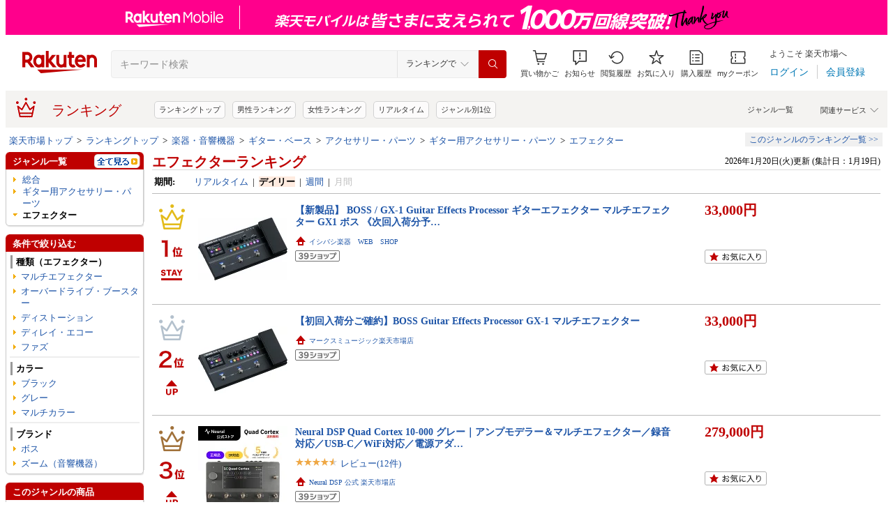

--- FILE ---
content_type: text/html; charset=UTF-8
request_url: https://ranking.rakuten.co.jp/daily/205905/
body_size: 33645
content:

<!DOCTYPE html>
<html lang="ja">
<head>
    
    <meta charset="UTF-8">
    <link rel="stylesheet" href="https://r.r10s.jp/com/inc/navi/css/ricmn_header.css">
    
<link rel="stylesheet" type="text/css" media="screen" href="https://r.r10s.jp/evt/event/ranking/mayall/8.0.4/pc/css/common_layout.css?date=260120">
<style type="text/css">
	.menuHeader .genreIcon {
		padding : 0 0 0px 46px;
		background: url("https://r.r10s.jp/evt/event/ranking/mayall/8.0.4/pc/img/ranking/icon_daily.gif") no-repeat scroll 0 0 transparent;
	
	}
	.whiteHeader {
		padding-top : 6px;
		background : url("https://r.r10s.jp/evt/event/ranking/mayall/8.0.4/pc/img/navi_bg_top.gif") no-repeat scroll 0 0 transparent;
	}
	.menuSitemap {
		background: url("https://r.r10s.jp/evt/event/ranking/mayall/8.0.4/pc/img/ranking/iconArrow01.gif") no-repeat scroll 10px 6px transparent;
		display : block;
		padding-left : 18px;
		width : 175px;
		font-weight : bold;
	}
	.entryColumn02 {
		background:
		url("https://r.r10s.jp/evt/event/ranking/mayall/8.0.4/pc/img/navi_bg_bottom_198.gif")
		no-repeat scroll left bottom transparent;
		padding: 0 0 8px;
		width: 200px;
	}
	
	#itemLazyLoadingImg {
		width : 100%;
		height : 153px;
		background : url(https://r.r10s.jp/evt/event/ranking/mayall/8.0.4/pc/img/loading_icon2.gif) no-repeat;
		background-position : 50% 50%;
	}
</style>
    <link rel="stylesheet" href="https://www.rakuten.co.jp/com/inc/navi/css/ricmn_header_ranking_search.css">
    <link rel="stylesheet" type="text/css" media="screen" href="https://r.r10s.jp/com/css/c/pc/ranking/common_cwd.css">
    <link rel="stylesheet" type="text/css" href="https://r.r10s.jp/com/inc/navi/horizontal/header/common/css/ri_pc_cmn_header-2.1.0.min.css" charset="EUC-JP">
    <script type="text/javascript"> var STATIC_CONTENTS_URL = "https://r.r10s.jp/evt/event/ranking/mayall/8.0.4"; </script>
    <script src="https://r.r10s.jp/evt/event/ranking/mayall/8.0.4/js/jquery-3.6.0.min.js"></script>
    <script src="https://r.r10s.jp/evt/event/ranking/mayall/8.0.4/js/jquery-migrate-3.3.2.min.js"></script>
    <script language="JavaScript" type="text/javascript" src="https://r.r10s.jp/evt/event/ranking/mayall/8.0.4/pc/js/jquery.cookie.js"></script>
    <script language="JavaScript" type="text/javascript" src="https://r.r10s.jp/evt/event/ranking/mayall/8.0.4/pc/js/fingerprint.js"></script>
    <script language="JavaScript" type="text/javascript" src="https://r.r10s.jp/evt/event/ranking/mayall/8.0.4/js/rnk_abtest.js?date=260120"></script>
    <script type="text/javascript" src="https://r.r10s.jp/com/js/d/Rmodules/1.25/Rmodules-1.25.0.min.js?date=260120"></script>
    

        





<style type="text/css">
	.genreMenuLink  {
		display:block ;
		width : 160px;
		background: url(https://r.r10s.jp/evt/event/ranking/mayall/8.0.4/pc/img/ranking/iconArrow01.gif) no-repeat scroll 0 5px transparent;
		padding: 0 0 0 13px !important;
	}
	.genreMenuLinkTag  {
		display:block ;
		width : 160px;
    	font-weight: bold;
		background: url(https://r.r10s.jp/evt/event/ranking/mayall/8.0.4/pc/img/ranking/iconArrow01.gif) no-repeat scroll 0 5px transparent;
		padding: 0 0 0 13px !important;
	}
	.genreMenuLinkShort  {
		display:block ;
		width : 65px;
		background: url(https://r.r10s.jp/evt/event/ranking/mayall/8.0.4/pc/img/ranking/iconArrow01.gif) no-repeat scroll 0 5px transparent;
		padding: 0 0 0 10px !important;
	}

	.genreMenuLinkSelected  {
		display:block;
		width:160px;
		font-weight: bold;
		background: url(https://r.r10s.jp/evt/event/ranking/mayall/8.0.4/pc/img/ranking/iconArrow02.gif) no-repeat scroll -3px 2px transparent;
		padding: 0 0 0 13px !important;
	}

	.genreMenuLinkSelectedSideway {
		display:block;
		width:160px;
		font-weight: bold;
		background: url(https://r.r10s.jp/evt/event/ranking/mayall/8.0.4/pc/img/ranking/iconArrow01.gif) no-repeat scroll 0 5px transparent;
		padding: 0 0 0 13px !important;
	}
	.genreLine {
		padding-top : 10px;	
		margin-top : 5px;
		background: url(https://r.r10s.jp/evt/event/ranking/mayall/8.0.4/pc/img/ranking/dot_01.gif) repeat-x scroll 0 0 transparent;
	}
	
    </style>



<link rel="stylesheet" type="text/css" media="screen" href="https://r.r10s.jp/evt/event/ranking/mayall/8.0.4/pc/css/public/base_genre_menu.css?date=260120">
<style type="text/css">
	/** サブメニュー定義 **/
	.current2ndTop {
		visibility: hidden;
		display: block;
		width : 207px;
		background: url(https://r.r10s.jp/evt/event/ranking/mayall/8.0.4/pc/img/genremenu/menubgtop3.gif) no-repeat scroll center top transparent !important;
		padding-top: 1px !important;
		height: 500px;
	}

	.current3rdTop {
		visibility: hidden;
		display: block;
		width : 207px;
		background: url(https://r.r10s.jp/evt/event/ranking/mayall/8.0.4/pc/img/genremenu/menubgtop3.gif) no-repeat scroll center top transparent !important;
		padding: 1px 0 0 0 !important;
		margin-top: -1px !important;
		height: 500px;
	}

	.current2ndBottom {	
		width : 197px;
		margin: 0 1px 0 1px;
		padding: 0 5px 3px 5px;
		background: url(https://r.r10s.jp/evt/event/ranking/mayall/8.0.4/pc/img/genremenu/menubgbottom3.gif) no-repeat scroll center bottom transparent !important;
		position:absolute;
	}
	.current3rdBottom {	
		width : 197px;
		margin: 0 1px 0 0;
		padding: 0 6px 3px 5px;
		background: url(https://r.r10s.jp/evt/event/ranking/mayall/8.0.4/pc/img/genremenu/menubgbottom3.gif) no-repeat scroll center bottom transparent !important;
		position:absolute;
	}
	
	.rankingSiteMap3rd {
    	background: url(https://r.r10s.jp/evt/event/ranking/mayall/8.0.4/pc/img/genremenu/dot_01.gif) repeat-x scroll 0 0 transparent !important;
    	padding: 1px 0 0 0 !important;
    	margin: 0 0 0 1px !important;
    	text-align: right;
    	width: 194px;
	}
	.rankingSiteMap {
		padding : 1px 1px 0 0;
		width : 197px;
		background: url(https://r.r10s.jp/evt/event/ranking/mayall/8.0.4/pc/img/genremenu/dot_01.gif) repeat-x scroll 0 0 transparent !important;
		text-align: right;
	}
	.rankingGenreBox {
		position:relative;
		background: url(https://r.r10s.jp/evt/event/ranking/mayall/8.0.4/pc/img/genremenu/genrecontents_bg_02.gif);
    	padding: 3px 3px 0px 3px;
    	zoom : 1;
	}
	.rankingIconArrowR {
		margin-top : 5px;
		float : right;
		background : url(https://r.r10s.jp/evt/event/ranking/mayall/8.0.4/pc/img/genremenu/bg_icon_logo.gif) no-repeat scroll 0 0 transparent;
		background-position: -10px -199px;
    	position : relative;
	}
	.rankingSubMenuTop {
		padding-top : 2px;
		width : auto;
		background: url(https://r.r10s.jp/evt/event/ranking/mayall/8.0.4/pc/img/genremenu/menubgtop3.gif) no-repeat scroll center top transparent;	
	}
	.rankingSubMenuBottom {
		width : auto;
		background: url(https://r.r10s.jp/evt/event/ranking/mayall/8.0.4/pc/img/genremenu/menubgbottom3.gif) no-repeat scroll center bottom transparent;
	}
	.rankingSubMenuBottom ul{
		background: url(https://r.r10s.jp/evt/event/ranking/mayall/8.0.4/pc/img/genremenu/whitebg.gif) no-repeat scroll 0 0 transparent;
		display: block;
		margin-right: 3px;
		padding: 4px 0;
	}
	.rankingSubMenuBottom a {
		display: block;
		width : 165px;
		padding: 3px 3px 3px 28px !important;
		background: url(https://r.r10s.jp/evt/event/ranking/mayall/8.0.4/pc/img/ranking/iconArrow01.gif) no-repeat scroll 20px 7px transparent;
	}
	.rankingSubMenuBottom .sitemap {
		padding : 3px 0 3px 0px;
		width : 195px;
		background: url(https://r.r10s.jp/evt/event/ranking/mayall/8.0.4/pc/img/genremenu/dot_01.gif) repeat-x scroll 0 0 transparent;
	}
	/*The following tags are originally from back_to_top_css.html*/
	.backToTopBox {
		margin : 1px;
	}

	.backToTop {
		float: right;
		background:
			url("https://r.r10s.jp/evt/event/ranking/mayall/8.0.4/pc/img/ranking/iconArrow03.gif")
			no-repeat scroll 0 5px transparent;
		padding: 0 0 0 13px !important;
	}
	
</style>

<link rel="stylesheet" type="text/css" media="screen" href="https://r.r10s.jp/evt/event/ranking/mayall/8.0.4/pc/css/ranking/ranking-default.css?date=260120">
<style type="text/css"> 
	.rnkTop_shop {
		background: url(https://r.r10s.jp/evt/event/ranking/mayall/8.0.4/pc/img/ranking/flat_icn_shop.gif) no-repeat;
		padding: 0 0 0 20px;
		font-size: 77% !important;
	}
    .rnkRanking_genreLink a {
		background: url(https://r.r10s.jp/evt/event/ranking/mayall/8.0.4/pc/img/ranking/iconArrow01.gif) no-repeat scroll 0 4px transparent;
		font-weight: bold;
		padding-left: 10px;
	} 
	.rnkRankingRealTimeTab_off {
		cursor: pointer;
		background: url(https://r.r10s.jp/evt/event/ranking/mayall/8.0.4/pc/img/ranking/tab/tab_realtime_def.gif) no-repeat 0 0px;
	}
	.rnkRanking_shop{
		background: url(https://r.r10s.jp/evt/event/ranking/mayall/8.0.4/pc/img/ranking/flat_icn_shop.gif) no-repeat;
		padding: 0 0 0 20px;
		font-size: 77% !important;
		margin: 10px 0 0 0;
	}
	.rnkRanking_starON {
		float: left;
		width: 12px;
		height: 12px;
		background: url(https://r.r10s.jp/evt/event/ranking/mayall/8.0.4/pc/img/ranking/star_on.gif) no-repeat;
	}
	.rnkRankingDailyTab_on {
		background: url(https://r.r10s.jp/evt/event/ranking/mayall/8.0.4/pc/img/ranking/tab/tab_daily_on.gif) no-repeat 0 0;
	}
	.rnkRankingRealTimeTab_on {
		background: url(https://r.r10s.jp/evt/event/ranking/mayall/8.0.4/pc/img/ranking/tab/tab_realtime_on.gif) no-repeat 0 0;
	}
	.rnkRankingDailyTab_off {
		cursor: pointer;
		background: url(https://r.r10s.jp/evt/event/ranking/mayall/8.0.4/pc/img/ranking/tab/tab_daily_def.gif) no-repeat 0 0px;
	}
	.rnkRanking_starOFF {
		float: left;
		width: 12px;
		height: 12px;
		background: url(https://r.r10s.jp/evt/event/ranking/mayall/8.0.4/pc/img/ranking/star_off.gif) no-repeat;
	}
	.rnkRanking_starHALF {
		float: left;
		width: 12px;
		height: 12px;
		background: url(https://r.r10s.jp/evt/event/ranking/mayall/8.0.4/pc/img/ranking/star_half.gif) no-repeat;
	}

	.rnk39shopIcon {
		background: url(https://r.r10s.jp/evt/event/ranking/mayall/8.0.4/pc/img/shipping/39Shop.svg) no-repeat;
		width: 76px;
		height: 16px;
		margin-top: 4px;
	}
</style>

<link rel="stylesheet" type="text/css" media="screen" href="https://r.r10s.jp/evt/event/ranking/mayall/8.0.4/pc/css/public/ranking_link_map.css?date=260120">
<style type="text/css">
	#rankingLinkBaseBox .rankingLinkBox a {
		padding: 3px 3px 3px 18px !important;
		background: url(https://r.r10s.jp/evt/event/ranking/mayall/8.0.4/pc/img/ranking/iconArrow01.gif) no-repeat scroll 10px 7px transparent;
	}
</style>

<style type="text/css">
	#left-sidebar .ritLy2Inr #tagMenu .tagGroup {
		padding:5px 5px 0 5px;
	}

	.tagGroup .tagTitle {
		padding:1px 0 1px 5px;
		border-left:3px solid #999;
		font-weight:bold;
	}

	.tagGroup .subGroupName {
		margin-top:4px;
		padding:2px 0 2px 15px;
		font-weight:bold;
	}

	.tagGroup .subTagName {
		padding:2px 0 2px 25px;
		background-image:url(https://r.r10s.jp/evt/event/ranking/mayall/8.0.4/pc/img/ranking/iconArrow01.gif);
		background-repeat:no-repeat;
		background-position:16px 6px;
	}

	.tagGroup .selectedParentBox {
		margin-top:4px;
		background-color:#ffebe0;
		background-image:url("https://r.r10s.jp/evt/event/ranking/mayall/img/tag/icon_arrow_red_down.gif");
		background-repeat:no-repeat;
		background-position:2px 8px;
		padding:2px 0 2px 15px;
	}

	.tagGroup .selectedCurrentBox {
		margin-top:4px;
		background-color:#ffebe0;background-image:url("https://r.r10s.jp/evt/event/ranking/mayall/img/tag/icon_triangle_red_left.gif");
		background-repeat:no-repeat;
		background-position:4px 8px;
		padding:2px 0 2px 15px;
	}

	#tagMenu .tagGroup .selectedTagLink {
		background:url("https://r.r10s.jp/evt/event/ranking/mayall/img/tag/icon_cancel_off.gif") no-repeat scroll 152px 2px transparent;
		display:block;
		width:149px;
		height:100%;
		padding-right:20px;
		color:#bf0000;
		font-weight:bold;
	}

	.tagGroup .selectedTagLink:hover .selectedTagName {
		background-image:none;
		text-decoration:underline;
	}

	.tagGroup .unSelectedTagBox {
		background:url(https://r.r10s.jp/evt/event/ranking/mayall/8.0.4/pc/img/ranking/iconArrow01.gif) no-repeat scroll 4px 6px transparent;
		margin-top:2px;
		padding:1px 0 1px 15px;
	}

	.tagGroup .unSelectedTagBox .unSelectedTagLink {
		display:block;
		width:159px;
		height:100%;
		padding:1px 10px 0 0;
	}

	.tagGroup .tagLink {
		display:block;
		width:100%;
		height:100%;
		word-break:break-all;
		word-wrap:break-word;
	}

	.tagMenuLine {
		margin:4px 5px 0 5px;
		height:1px;
		border-top:2px solid #eee;
	}

	.tagMenuListView {
		margin-top:2px;
		padding-right:12px;
		color:#1D54A7;
		text-align:right;
		background:url("https://r.r10s.jp/com/img/home/beta/201010/bigtri.gif") no-repeat scroll right center transparent;
		cursor:pointer;
	}

	#rnkTagPopup {
		visibility:hidden;
	}

	#rnkTagPopupWindow {
		position:absolute;
		z-index:10010;
		background:#fff;
		width:690px;
		border:solid 1px #000;
		box-shadow:2px 2px 3px #aaa;
	}

	#rnkTagListHeader {
		padding:3px 0;
		color:#fff;
		font-size:120%;
		background:#686868;
	}

	#rnkTagListSearch {
		margin-top:23px;
		padding-left:23px;
	}

	#rnkTagListNarrowing {
		width:400px;
		vertical-align:top;
		margin:0;
		height:17px;
		border:1px solid #ccc;
	}

	#rnkTagListBody {
		margin:10px 11px 23px 23px;
		min-height:250px;
		max-height:400px;
		_height:300px;
		overflow-y:auto;
		scrollbar-face-color:#ababab;
		scrollbar-track-color:#eee;
	}

	.rnkTagListTitle {
		float:left;
		padding-left:15px;
		padding-top:3px;
		font-weight:bold;
	}

	#rnkTagListClose {
		float:right;
		padding-right:10px;
		*margin-right:10px;
		padding-top:2px;
	}

	.rnkTagListTag {
		background:url(https://r.r10s.jp/evt/event/ranking/mayall/8.0.4/pc/img/ranking/iconArrow01.gif) no-repeat left 6px;
		float:left;
		width:200px;
		padding:0 5px 0 8px;
		margin-bottom:10px;
		word-break:break-all;
		word-wrap:break-word;
	}

	#rnkTagSchBtn,#rnkTagListClose {
		cursor:pointer;
		*padding:1px 0 0 0;
	}
</style>
<link rel="stylesheet" type="text/css" media="screen" href="https://r.r10s.jp/evt/event/ranking/mayall/8.0.4/pc/css/genre/genre_list.css?date=260120">
<link rel="stylesheet" type="text/css" media="screen" href="https://r.r10s.jp/evt/event/ranking/mayall/8.0.4/pc/css/genre/genre-1.0.2.css?date=260120">
<link rel="stylesheet" type="text/css" media="screen" href="https://r.r10s.jp/evt/event/ranking/mayall/8.0.4/pc/css/genre/dart.css?date=260120">
<link rel="stylesheet" type="text/css" media="screen" href="https://r.r10s.jp/evt/event/ranking/mayall/8.0.4/pc/css/genre/related_genres.css?date=260120">
<link rel="stylesheet" type="text/css" media="screen" href="https://r.r10s.jp/evt/event/ranking/mayall/8.0.4/pc/css/public/ajax_parts.css?date=260120">
<link rel="stylesheet" type="text/css" media="screen" href="https://r.r10s.jp/evt/event/ranking/mayall/8.0.4/pc/css/ranking/ranking_pager.css?date=260120">
<link rel="stylesheet" type="text/css" media="screen" href="https://r.r10s.jp/evt/event/ranking/mayall/8.0.4/pc/css/ranking/ranking_ad.css?date=260120">
<link rel="stylesheet" type="text/css" media="screen" href="https://r.r10s.jp/com/js/d/common/plugin/jquery-ui/jquery-ui-1.8.16.css">
<link rel="stylesheet" type="text/css" media="screen" href="https://r.r10s.jp/evt/event/ranking/mayall/8.0.4/pc/css/api.css?date=260120">
<link rel="stylesheet" type="text/css" media="screen" href="https://r.r10s.jp/evt/event/ranking/mayall/8.0.4/pc/css/public/recommend.css?date=260120">
<link rel="stylesheet" type="text/css" href="https://r.r10s.jp/evt/event/ranking/mayall/8.0.4/pc/css/public/ranking_bookmark.css?date=260120">
    <!-- helpers.min JS -->
    <script language="JavaScript" type="text/javascript" src="https://r.r10s.jp/com/js/d/rjs/rjs_helpers.min.js"></script>
    <!-- /helpers.min JS -->
    <!-- slideshow.min JS -->
    <script language="JavaScript" type="text/javascript" src="https://r.r10s.jp/com/js/d/rjs/rjs_slideshow.min.js"></script>
    <!-- /slideshow.min JS -->
    <script src="https://r.r10s.jp/evt/event/ranking/mayall/8.0.4/pc/js/public/ranking-jquery-ui-1.9.2.js" type="text/javascript" language="JavaScript"></script>
    <title>【楽天市場】エフェクター | 人気・おすすめランキング1位～（売れ筋商品）</title>
    <meta name="Description" content="楽天ランキング－「エフェクター」（ギター用アクセサリー・パーツ ＜ アクセサリー・パーツ ＜ ギター・ベース ＜ 楽器・音響機器）の人気商品ランキング！口コミ（レビュー）も多数。今、売れている商品はコレ！話題の最新トレンドをリアルタイムにチェック。男女別の週間･月間ランキングであなたの欲しい！がきっと見つかります。更新日:2026/01/20">
    <meta name="Keywords" content="エフェクター,ギター用アクセサリー・パーツ,アクセサリー・パーツ,ギター・ベース,楽器・音響機器,ランキング,人気,売れ筋,ヒット商品,デイリー,楽天市場,通販">
    <link rel="canonical" href="https://ranking.rakuten.co.jp/daily/205905/">
	
		<link rel="amphtml" href="https://ranking.rakuten.co.jp/amp/daily/205905/">
	   
    


    
<meta property="og:type" content="website">
<meta property="og:site_name" content="楽天市場">
<meta property="og:image" content="https://r.r10s.jp/com/img/home/logo/ogp.png">
<meta property="fb:app_id" content="342061105888690">
<!-- 6/21追加分 -->
<link rel="apple-touch-icon" href="https://r.r10s.jp/com/img/home/logo/touch.png">
<!-- 10/1追加分 -->
<link rel="shortcut icon" href="https://jp.rakuten-static.com/1/im/ci/rakuten/favicon/cr.ico">
<link rel="mask-icon" href="https://jp.rakuten-static.com/1/im/ci/rakuten/favicon/Rakuten_SafariPin.svg" color="#bf0000">

</head>
<body id="pageTop">
<div id="rnkWrapper">

	<!-- header -->
	<div>
		



<!-- ヘッダー -->

<link rel="stylesheet" href="https://r.r10s.jp/com/fsa/pages/common-header-mall-standalone/css/main-6c360f9418a02fc34032.bundle.css" charset="utf-8">
<link rel="stylesheet" href="https://r.r10s.jp/com/fsa/pages/common-header-mall-standalone/css/pc~touch-6c360f9418a02fc34032.bundle.css" charset="utf-8">
<link rel="stylesheet" href="https://r.r10s.jp/com/fsa/pages/common-header-mall-standalone/css/pc-6c360f9418a02fc34032.bundle.css" charset="utf-8">


<link rel="stylesheet" href="https://r.r10s.jp/com/inc/navi/horizontal/header/unique/event/common/event_ch_fix_pc.css?v=202304121900">
<div id="common-header-mall-standalone" data-shisa-coverage="100"></div>
<div irc="CommonHeaderMall" data-url="https://www.rakuten.co.jp/" data-settings='[
{
    &quot;tracker&quot;: {
        &quot;params&quot;: {
            &quot;accountId&quot;: 1,
            &quot;serviceId&quot;: 53,
            &quot;pageLayout&quot;: &quot;pc&quot;,
            &quot;pageType&quot;: &quot;ranking&quot;
        }
    },
    &quot;loginUrlSid&quot;: &quot;r34&quot;,
    &quot;registerUrlSid&quot;: &quot;r34&quot;,
    &quot;showSearchBar&quot;: true,
    &quot;showMemberInfoSummary&quot;: true,
    &quot;showSpu&quot;: true,
    &quot;showCartModal&quot;: true,
    &quot;customLogoImageUrl&quot;: false,
    &quot;useTBasketDomain&quot;: true,
    &quot;omniConfig&quot;:{
        &quot;clientId&quot;:&quot;rakuten_ranking_web&quot;,
        &quot;redirectUri&quot;:&quot;https://ranking.rakuten.co.jp/redirectAuth/&quot;
    },
    &quot;api&quot;: {
        &quot;shouldQueryPointInvestInfo&quot;: true,
        &quot;cartApiSid&quot;: 1010,
        &quot;notificationLocId&quot;: 99,
        &quot;shouldUseRestBff&quot;: true,
        &quot;url&quot;: &quot;https://ichiba-common-web-gateway.rakuten.co.jp/ichiba-common/headerinfo/get/v1&quot;,
        &quot;apikey&quot;: &quot;hiItEK28aubxuz2CuZKAaL8fe7DuvqNPR&quot;,
        &quot;clientId&quot;: &quot;ranking&quot;,
        &quot;spuViewType&quot;: &quot;top&quot;,
        &quot;spuSource&quot;: &quot;pc&quot;,
        &quot;spuEncoding&quot;: &quot;UTF-8&quot;,
        &quot;spuAcc&quot;: 1,
        &quot;spuAid&quot;: 1
    },
    &quot;searchSettings&quot;: {
        &quot;submitUrl&quot;: &quot;/search&quot;,
        &quot;method&quot;: &quot;get&quot;,
        &quot;dropdown&quot;: [
            {
                &quot;name&quot;: &quot;ランキングで&quot;,
                &quot;value&quot;: 0
            },
            {
                &quot;name&quot;: &quot;楽天市場の全商品で&quot;,
                &quot;value&quot;: 1
            }
        ],
        &quot;defaultDropdownValue&quot;: 0,
        &quot;dropdownParam&quot;: &quot;smd&quot;,
        &quot;keywordParam&quot;: &quot;stx&quot;,
        &quot;suggestionGenreParam&quot;: &quot;sgid&quot;
    }
}


,
{
	"initialKeyword": null,
	"searchSettings": {
		"hiddenParams": [
			{ "name": "prl", "value": "" },
			{ "name": "pru", "value": "" },
			{ "name": "rvf", "value": "" },
			{ "name": "arf", "value": "" },
			{ "name": "vmd", "value": "0" },
			{ "name": "ptn", "value": "1" },
			{ "name": "srt", "value": "1" },
			{ "name": "sgid", "value": "" }
		]
	}
}

	,{
		"omniConfig":{
			"state": "L2RhaWx5LzIwNTkwNS8"
		}
	}

]'>
</div>
<div id="ri-cmn-hdr-unique" class="ri-cmn-hdr-unique-r-genre">
	<a href="https://ranking.rakuten.co.jp/" data-postfix="ranking_title" class="ri-cmn-hdr-unique-ttl-link">
		<span class="ri-cmn-hdr-unique-icon ri-cmn-hdr-unique-icon-ranking"></span>
		<h2 class="ri-cmn-hdr-unique-ttl">ランキング</h2>
	</a>
	<div class="ri-cmn-hdr-service-container"><span class="ri-cmn-hdr-service-ttl">関連サービス<span class="ri-cmn-hdr-ar-btm"></span></span>
    <div class="ri-cmn-hdr-service-flame">
        <ul class="ri-cmn-hdr-service-list">
            <li><a href="https://event.rakuten.co.jp/anshin/anshinshopping/brand/">ブランド模造品補償</a></li>
            <li><a href="https://event.rakuten.co.jp/superdeal/">スーパーDEAL</a></li>
            <li><a href="https://ranking.rakuten.co.jp/">ランキング</a></li>
            <li><a href="https://event.rakuten.co.jp/rmagazine/">雑誌コラボ</a></li>
            <li><a href="https://room.rakuten.co.jp/">ROOM</a></li>
            <li><a href="https://event.rakuten.co.jp/guide/freeshippingline/">送料無料</a></li>
            <li><a href="https://event.rakuten.co.jp/coupon/">クーポン</a></li>
            <li><a href="https://event.rakuten.co.jp/gift/">ギフト</a></li>
            <li><a href="https://event.rakuten.co.jp/regular/">定期購入</a></li>
            <li><a href="https://fril.jp/">ラクマ</a></li>
            <li><a href="https://event.rakuten.co.jp/app/">楽天市場アプリ</a></li>
            <li><a href="https://event.rakuten.co.jp/furusato/">ふるさと納税</a></li>
            <li><a href="https://www.rebates.jp/">Rebates</a></li>
        </ul>
    </div><span class="ri-cmn-hdr-top-tail"><span class="ri-cmn-hdr-top-tail-fill"></span></span>
</div>
<!-- /.ri-cmn-hdr-service-container -->

	<div class="searchbar">
		<div class="category-list"><a href="https://directory.rakuten.co.jp/">ジャンル一覧</a></div>
	</div>
	<div class="ri-cmn-hdr-keyword-container">
	<div class="ri-cmn-hdr-keyword-ttl">&nbsp;</div>
	<div class="riCmnSideWrap riMaB9">
		<div class="riCmnSideIn">
			<ul class="riMaB6">

				<li class="riMaB4 riIcnDot"><a href=" https://ranking.rakuten.co.jp/">ランキングトップ</a></li>

				<li class="riMaB4 riIcnDot"><a href=" https://ranking.rakuten.co.jp/daily/gender=male/">男性ランキング</a></li>

				<li class="riMaB4 riIcnDot"><a href=" https://ranking.rakuten.co.jp/daily/gender=female/">女性ランキング</a></li>

				<li class="riMaB4 riIcnDot"><a href=" https://ranking.rakuten.co.jp/realtime/">リアルタイム</a></li>

				<li class="riMaB4 riIcnDot"><a href=" https://ranking.rakuten.co.jp/genre/">ジャンル別1位</a></li>

			</ul>
		</div>
	</div>
</div>
<!-- /.ri-cmn-hdr-keyword-container -->

</div>
<div id="ri-cmn-hdr-config" style="display:none;">
	<div data-config="add-lid">
    <div data-scope="#ri-cmn-hdr-global" data-target="a[data-postfix]" data-prefix="header_global_"></div>
		<div data-scope="#ri-cmn-hdr-unique" data-target="a[data-postfix]" data-prefix="header_ranking_"></div>
		<div data-scope="#ri-cmn-hdr-unique .ri-cmn-hdr-unique-list" data-prefix="header_ranking_list_#NUMBER#" data-count="true"></div>
		<div data-scope="#ri-cmn-hdr-unique .ri-cmn-hdr-service-list" data-prefix="header_ranking_service_#NUMBER#" data-count="true"></div>
		<div data-scope="#ri-cmn-hdr-unique .ri-cmn-hdr-keyword-container" data-prefix="header_reco_search_#NUMBER#" data-count="true"></div>
	</div>
	<div data-config="search-settings" data-use-genre-select="true" data-send-sc-event="true"></div>
	<div data-config="notification-settings" pollingduration="30000" locid="99" badgeflash="true"></div>
	<div data-config="category-menu" data-target=".ri-js-category-menu"></div>
</div>
<script src="https://r.r10s.jp/com/inc/navi/horizontal/header/common/js/header_functions-1.0.0.min.js?v=20170207150122"></script>

<!-- /ヘッダー -->

<!-- Print all_special.html if provided -->
<!-- all special banner ===============================================================================-->

<!-- /all special banner ==============================================================================-->


<!-- Print alert if provided -->
<!-- info banner ===============================================================================-->

<!-- /info banner ==============================================================================-->


<div class="rnkContentsSpace"></div>

<!-- パンくず -->



<div>
	<div id="rnk_pnkz" class="ranking_pnkz">
	
		

			
				<a  href="https://www.rakuten.co.jp/">楽天市場トップ</a>
			
			
				&nbsp;&gt;&nbsp;
			
		

			
				<a  href="/">ランキングトップ</a>
			
			
				&nbsp;&gt;&nbsp;
			
		

			
				<a  href="/daily/112493/">楽器・音響機器</a>
			
			
				&nbsp;&gt;&nbsp;
			
		

			
				<a  href="/daily/566954/">ギター・ベース</a>
			
			
				&nbsp;&gt;&nbsp;
			
		

			
				<a  href="/daily/566957/">アクセサリー・パーツ</a>
			
			
				&nbsp;&gt;&nbsp;
			
		

			
				<a  href="/daily/205908/">ギター用アクセサリー・パーツ</a>
			
			
				&nbsp;&gt;&nbsp;
			
		

			
				<a  href="/daily/205905/">エフェクター</a>
			
			
		
	
	</div>
	<div id="sitemap" class="ranking_stmp">
	<a  href="/sitemap/instrument/" class="stmpLink">このジャンルのランキング一覧&nbsp;&gt;&gt;</a>
	</div>
</div>
<script type="text/javascript" src="https://r.r10s.jp/com/entf/asset/js/offer-notification-1.1.1.min.js?v=201703231000" charset="utf-8"></script><script type="application/ld+json">
{
"@context": "http://schema.org",
"@type": "BreadcrumbList",
"itemListElement": [
{
"@type": "ListItem",
"position": 1,
"item": {
"@id": "https://www.rakuten.co.jp/",
"name": "&#27005;&#22825;&#24066;&#22580;&#12488;&#12483;&#12503;"
}
},
{
"@type": "ListItem",
"position": 2,
"item": {
"@id": "https://ranking.rakuten.co.jp",
"name": "&#12521;&#12531;&#12461;&#12531;&#12464;&#12488;&#12483;&#12503;"
}
},
{
"@type": "ListItem",
"position": 3,
"item": {
"@id": "https://ranking.rakuten.co.jp/daily/112493/",
"name": "&#27005;&#22120;&#12539;&#38899;&#38911;&#27231;&#22120;"
}
},
{
"@type": "ListItem",
"position": 4,
"item": {
"@id": "https://ranking.rakuten.co.jp/daily/566954/",
"name": "&#12462;&#12479;&#12540;&#12539;&#12505;&#12540;&#12473;"
}
},
{
"@type": "ListItem",
"position": 5,
"item": {
"@id": "https://ranking.rakuten.co.jp/daily/566957/",
"name": "&#12450;&#12463;&#12475;&#12469;&#12522;&#12540;&#12539;&#12497;&#12540;&#12484;"
}
},
{
"@type": "ListItem",
"position": 6,
"item": {
"@id": "https://ranking.rakuten.co.jp/daily/205908/",
"name": "&#12462;&#12479;&#12540;&#29992;&#12450;&#12463;&#12475;&#12469;&#12522;&#12540;&#12539;&#12497;&#12540;&#12484;"
}
},
{
"@type": "ListItem",
"position": 7,
"item": {
"@id": "https://ranking.rakuten.co.jp/daily/205905/",
"name": "&#12456;&#12501;&#12455;&#12463;&#12479;&#12540;"
}
}
]
}
</script>


<!-- /パンくず -->

	</div>
	<!-- /header -->
	<div class="rnkContentsSpace"></div>
	<!-- ranking contents -->
	<div id="rnkContainer">
		
<!-- l-id自動付与 -->
<script type="text/javascript">
<!--
var sc_abPatern = "ranking_a_top";
-->
</script>
<!-- /l-id自動付与 -->
<div id="rnkContents">
	<!-- メインコンテンツ -->
	<div id="rnkMainColumn">
		<div id="rnkCenterContents">
			
				<!-- common disclaimer parts =============================================================================== -->

<!-- /common disclaimer parts =============================================================================== -->

				


				








<div>
	<div style="width: 100%;">
		<!-- タイトル・更新日時 -->
		<div class="rnkContentsTitle1st">
			<h1 id="rnkContentsTitleMain">
				
					
						
					
						
					
						
					 
				
				<a href="/daily/205905/">
					エフェクターランキング 
				</a>
				
			</h1>
			<div id="rnkGenreRanking_updateDate">
				
					2026年1月20日(火)更新
					 (集計日：1月19日)
				
			</div>
			<div class="clear"></div>
		</div>
		<!-- /タイトル・更新日時 -->
	</div>
	
		<div class="rnkContentsSpaceS"></div>
	
	







<dl class="genreRankingSearchCondition">


    <dt>期間:</dt>
    <dd>
    
        
        
        
            
                <a href="/realtime/205905/">リアルタイム</a>
            
        
        
            &nbsp;|&nbsp;
        
    
        
        
        
            
                <span class="current">デイリー</span>
            
        
        
            &nbsp;|&nbsp;
        
    
        
        
        
            
                <a href="/weekly/205905/">週間</a>
            
        
        
            &nbsp;|&nbsp;
        
    
        
        
        
            
                
                    <span class="gray">月間</span>
                
            
        
        
    
    </dd>





</dl>

	<div class="rnkContentsSpaceS"></div>
	





	<div class="rnkContentsSpaceS"></div>
	<div style="border-bottom: solid 1px #bbb"></div>
	<!-- ランキング -->
	<div id="rnkRankingMain">
		<script language="JavaScript" type="text/javascript">
			var itemLazyLoad = [];
			var itemLazyLoadOffset = 20;
			var calcDuration = 1;
			var shopUnit = {};
			shopUnit[1]={"shopId":"191921","items":{"10211091":{"data":{"price":33000}}}};shopUnit[2]={"shopId":"207052","items":{"10024242":{"data":{"price":33000}}}};shopUnit[3]={"shopId":"434746","items":{"10000000":{"data":{"price":279000}}}};shopUnit[4]={"shopId":"309960","items":{"10071781":{"data":{"price":35860}}}};shopUnit[5]={"shopId":"208696","items":{"10122607":{"data":{"price":33000}}}};shopUnit[6]={"shopId":"411338","items":{"10013952":{"data":{"price":74800}}}};shopUnit[7]={"shopId":"207052","items":{"10021485":{"data":{"price":68750}}}};shopUnit[8]={"shopId":"268739","items":{"11329019":{"data":{"price":66880}}}};shopUnit[9]={"shopId":"200868","items":{"10260814":{"data":{"price":58740}}}};shopUnit[10]={"shopId":"191921","items":{"10208427":{"data":{"price":58080}}}};shopUnit[11]={"shopId":"421481","items":{"10000034":{"data":{"price":51942}}}};shopUnit[12]={"shopId":"190758","items":{"10060271":{"data":{"price":51700}}}};shopUnit[13]={"shopId":"207052","items":{"10023954":{"data":{"price":48400}}}};shopUnit[14]={"shopId":"283643","items":{"11129441":{"data":{"price":47181}}}};shopUnit[15]={"shopId":"284322","items":{"10021639":{"data":{"price":46200}}}};shopUnit[16]={"shopId":"198039","items":{"10225839":{"data":{"price":36720}}}};shopUnit[17]={"shopId":"266148","items":{"10133355":{"data":{"price":36718}}}};shopUnit[18]={"shopId":"191921","items":{"10211161":{"data":{"price":35860}}}};shopUnit[19]={"shopId":"200868","items":{"10283723":{"data":{"price":35860}}}};shopUnit[20]={"shopId":"208696","items":{"10120216":{"data":{"price":34100}}}};shopUnit[21]={"shopId":"191921","items":{"10168037":{"data":{"price":33999}}}};shopUnit[22]={"shopId":"268739","items":{"11317242":{"data":{"price":33990}}}};shopUnit[23]={"shopId":"195057","items":{"10104390":{"data":{"price":33000}}}};shopUnit[24]={"shopId":"200868","items":{"10283718":{"data":{"price":33000}}}};shopUnit[25]={"shopId":"208696","items":{"10009804":{"data":{"price":33000}}}};shopUnit[26]={"shopId":"222192","items":{"10028737":{"data":{"price":33000}}}};shopUnit[27]={"shopId":"268739","items":{"11362187":{"data":{"price":33000}}}};shopUnit[28]={"shopId":"309960","items":{"10071706":{"data":{"price":33000}}}};shopUnit[29]={"shopId":"331162","items":{"10024164":{"data":{"price":29700}}}};shopUnit[30]={"shopId":"208045","items":{"10165809":{"data":{"price":28600}}}};shopUnit[31]={"shopId":"334705","items":{"10039452":{"data":{"price":28600}}}};shopUnit[32]={"shopId":"239993","items":{"11094541":{"data":{"price":28222}}}};shopUnit[33]={"shopId":"191921","items":{"10188397":{"data":{"price":27500}}}};shopUnit[34]={"shopId":"268739","items":{"11359711":{"data":{"price":26800}}}};shopUnit[35]={"shopId":"303873","items":{"10011903":{"data":{"price":25300}}}};shopUnit[36]={"shopId":"334705","items":{"10039808":{"data":{"price":20625}}}};shopUnit[37]={"shopId":"200868","items":{"10072543":{"data":{"price":18945}}}};shopUnit[38]={"shopId":"190758","items":{"10059998":{"data":{"price":18700}}}};shopUnit[39]={"shopId":"207052","items":{"10022719":{"data":{"price":18386}}}};shopUnit[40]={"shopId":"268739","items":{"11336497":{"data":{"price":17800}}}};shopUnit[41]={"shopId":"191921","items":{"10192106":{"data":{"price":17710}}}};shopUnit[42]={"shopId":"190758","items":{"10050624":{"data":{"price":16500}}}};shopUnit[43]={"shopId":"191921","items":{"10178853":{"data":{"price":16300}}}};shopUnit[44]={"shopId":"411338","items":{"10032819":{"data":{"price":15400}}}};shopUnit[45]={"shopId":"254958","items":{"10063940":{"data":{"price":14900}}}};shopUnit[46]={"shopId":"230373","items":{"10223629":{"data":{"price":14850}}}};shopUnit[47]={"shopId":"207052","items":{"10021246":{"data":{"price":14800}}}};shopUnit[48]={"shopId":"208045","items":{"10162243":{"data":{"price":14850}}}};shopUnit[49]={"shopId":"227693","items":{"10021078":{"data":{"price":13900}}}};shopUnit[50]={"shopId":"268739","items":{"11362900":{"data":{"price":13800}}}};shopUnit[51]={"shopId":"195057","items":{"10078400":{"data":{"price":13200}}}};shopUnit[52]={"shopId":"208045","items":{"10159541":{"data":{"price":13200}}}};shopUnit[53]={"shopId":"195057","items":{"10086739":{"data":{"price":13000}}}};shopUnit[54]={"shopId":"191921","items":{"10167736":{"data":{"price":12499}}}};shopUnit[55]={"shopId":"190758","items":{"10046467":{"data":{"price":10120}}}};shopUnit[56]={"shopId":"191921","items":{"10167900":{"data":{"price":9350}}}};shopUnit[57]={"shopId":"268739","items":{"11152281":{"data":{"price":8980}}}};shopUnit[58]={"shopId":"200868","items":{"10230478":{"data":{"price":8522}}}};shopUnit[59]={"shopId":"356604","items":{"10212885":{"data":{"price":6600}}}};shopUnit[60]={"shopId":"435676","items":{"10000353":{"data":{"price":6516}}}};shopUnit[61]={"shopId":"230155","items":{"10017850":{"data":{"price":5830}}}};shopUnit[62]={"shopId":"285432","items":{"10022519":{"data":{"price":5500}}}};shopUnit[63]={"shopId":"356604","items":{"10212665":{"data":{"price":5500}}}};shopUnit[64]={"shopId":"254958","items":{"10050538":{"data":{"price":5480}}}};shopUnit[65]={"shopId":"421481","items":{"10000052":{"data":{"price":4620}}}};shopUnit[66]={"shopId":"421481","items":{"10000055":{"data":{"price":4620}}}};shopUnit[67]={"shopId":"268739","items":{"11360705":{"data":{"price":4180}}}};shopUnit[68]={"shopId":"356604","items":{"10211586":{"data":{"price":2980}}}};shopUnit[69]={"shopId":"333008","items":{"10000003":{"data":{"price":2420}}}};shopUnit[70]={"shopId":"268739","items":{"11362129":{"data":{"price":2200}}}};shopUnit[71]={"shopId":"284322","items":{"10022867":{"data":{"price":1980}}}};shopUnit[72]={"shopId":"200868","items":{"10238249":{"data":{"price":1430}}}};shopUnit[73]={"shopId":"333008","items":{"10002439":{"data":{"price":770}}}};shopUnit[74]={"shopId":"384255","items":{"10121078":{"data":{"price":350}}}};
		</script>
		
			
   			
				<!-- 1-3 -->
				<div class="rnkRanking_top3box rnkRanking_topBgColor">
					<div class="rnkRanking_rank">
						<div>
							<div class="rnkRanking_rankIcon"><img src="https://r.r10s.jp/evt/event/ranking/mayall/8.0.4/pc/img/ranking/A/flat_rank01.gif" width="56" alt="1位"></div>
							<div class="rnkRanking_preRank">
								
									<img src="https://r.r10s.jp/evt/event/ranking/mayall/8.0.4/pc/img/ranking/flat_iconStay.gif" width="56" height="23" alt="Stay!">
								
							</div>
						</div>
					</div>
				<!-- /1-3 -->
			
			<div class="rnkRanking_image">
				<div class="rnkRanking_imageBox">
					<a href="https://item.rakuten.co.jp/ishibashi/80-4957054520908/"><span></span><img src="https://tshop.r10s.jp/ishibashi/cabinet/image3399/80-4957054520908_1.jpg?fitin=128:128" alt="【新製品】 BOSS / GX-1 Guitar Effects Processor ギターエフェクター マルチエフェクター GX1 ボス 《次回入荷分予…"></a>
				</div>
			</div>
			<div style="margin-left: 205px;">
				<div class="rnkRanking_detail">
					<div>
						<div>
							<div class="rnkRanking_upperbox">
								<div class="rnkRanking_itemName"><a href="https://item.rakuten.co.jp/ishibashi/80-4957054520908/">【新製品】 BOSS / GX-1 Guitar Effects Processor ギターエフェクター マルチエフェクター GX1 ボス 《次回入荷分予…</a></div>
								<div>
									<div class="rnkRanking_starBox">
										
									</div>
								</div>
								<div class="rnkRanking_shop"><a href="https://www.rakuten.co.jp/ishibashi/">イシバシ楽器　WEB　SHOP</a></div>
								<div id="rnkRanking_39shop1"></div>
							</div>
						</div>
					</div>
				</div>
				<div style="float: right; width: 30%;">
					<div class="rnk_fixedRightBox">
						<div class="rnkRanking_price">33,000円</div>
						
						<div class="hidden rnkItemPoint rnkItemPoint_genre">
							
							
						</div>
					</div>
					<div class="clear"></div>
					<!-- item bookmark area -->
					<div class="genreRankingBookMarkBox">
						<div style="padding:0 0 0 0 ;" class="bookmarkArea">
							<div style="display:none" class="itemBookmarkParams"
								data-item-svid = "106"
								data-shop-svid = "240"
								data-item-id = "10211091"
								data-shop-id = "191921"
								data-item-type = "1"
							></div>
							<div class="bkm">
								<a href="https://my.bookmark.rakuten.co.jp/?func=reg&svid=106&shop_bid=191921&iid=10211091&itype=1">
									<img alt="お気に入りに追加" src="https://r.r10s.jp/com/img/ranking/share/btn_bookmark.gif" width="89" height="20" style="padding:0px 0;border:0 none;">
								</a>
							</div>
						</div>
					</div>
					<!-- /item bookmark area -->
				</div>
			</div>
			<div class="clear"></div>
 		</div>
 		
		
	
			
   			
				<!-- 1-3 -->
				<div class="rnkRanking_top3box ">
					<div class="rnkRanking_rank">
						<div>
							<div class="rnkRanking_rankIcon"><img src="https://r.r10s.jp/evt/event/ranking/mayall/8.0.4/pc/img/ranking/A/flat_rank02.gif" width="56" alt="2位"></div>
							<div class="rnkRanking_preRank">
								
									<img src="https://r.r10s.jp/evt/event/ranking/mayall/8.0.4/pc/img/ranking/flat_iconUp.gif" width="56" height="23" alt="Up!">
								
							</div>
						</div>
					</div>
				<!-- /1-3 -->
			
			<div class="rnkRanking_image">
				<div class="rnkRanking_imageBox">
					<a href="https://item.rakuten.co.jp/marks/boss-gx1-a/"><span></span><img src="https://tshop.r10s.jp/marks/cabinet/item-robotnew2/boss-gx1-a.jpg?fitin=128:128" alt="【初回入荷分ご確約】BOSS Guitar Effects Processor GX-1 マルチエフェクター"></a>
				</div>
			</div>
			<div style="margin-left: 205px;">
				<div class="rnkRanking_detail">
					<div>
						<div>
							<div class="rnkRanking_upperbox">
								<div class="rnkRanking_itemName"><a href="https://item.rakuten.co.jp/marks/boss-gx1-a/">【初回入荷分ご確約】BOSS Guitar Effects Processor GX-1 マルチエフェクター</a></div>
								<div>
									<div class="rnkRanking_starBox">
										
									</div>
								</div>
								<div class="rnkRanking_shop"><a href="https://www.rakuten.co.jp/marks/">マークスミュージック楽天市場店</a></div>
								<div id="rnkRanking_39shop2"></div>
							</div>
						</div>
					</div>
				</div>
				<div style="float: right; width: 30%;">
					<div class="rnk_fixedRightBox">
						<div class="rnkRanking_price">33,000円</div>
						
						<div class="hidden rnkItemPoint rnkItemPoint_genre">
							
							
						</div>
					</div>
					<div class="clear"></div>
					<!-- item bookmark area -->
					<div class="genreRankingBookMarkBox">
						<div style="padding:0 0 0 0 ;" class="bookmarkArea">
							<div style="display:none" class="itemBookmarkParams"
								data-item-svid = "106"
								data-shop-svid = "240"
								data-item-id = "10024242"
								data-shop-id = "207052"
								data-item-type = "1"
							></div>
							<div class="bkm">
								<a href="https://my.bookmark.rakuten.co.jp/?func=reg&svid=106&shop_bid=207052&iid=10024242&itype=1">
									<img alt="お気に入りに追加" src="https://r.r10s.jp/com/img/ranking/share/btn_bookmark.gif" width="89" height="20" style="padding:0px 0;border:0 none;">
								</a>
							</div>
						</div>
					</div>
					<!-- /item bookmark area -->
				</div>
			</div>
			<div class="clear"></div>
 		</div>
 		
		
	
			
   			
				<!-- 1-3 -->
				<div class="rnkRanking_top3box ">
					<div class="rnkRanking_rank">
						<div>
							<div class="rnkRanking_rankIcon"><img src="https://r.r10s.jp/evt/event/ranking/mayall/8.0.4/pc/img/ranking/A/flat_rank03.gif" width="56" alt="3位"></div>
							<div class="rnkRanking_preRank">
								
									<img src="https://r.r10s.jp/evt/event/ranking/mayall/8.0.4/pc/img/ranking/flat_iconUp.gif" width="56" height="23" alt="Up!">
								
							</div>
						</div>
					</div>
				<!-- /1-3 -->
			
			<div class="rnkRanking_image">
				<div class="rnkRanking_imageBox">
					<a href="https://item.rakuten.co.jp/neuraldsp/10-000/"><span></span><img src="https://tshop.r10s.jp/neuraldsp/cabinet/11805023/11805026/imgrc0334385978.jpg?fitin=128:128" alt="Neural DSP Quad Cortex 10-000 グレー｜アンプモデラー＆マルチエフェクター／録音対応／USB-C／WiFi対応／電源アダ…"></a>
				</div>
			</div>
			<div style="margin-left: 205px;">
				<div class="rnkRanking_detail">
					<div>
						<div>
							<div class="rnkRanking_upperbox">
								<div class="rnkRanking_itemName"><a href="https://item.rakuten.co.jp/neuraldsp/10-000/">Neural DSP Quad Cortex 10-000 グレー｜アンプモデラー＆マルチエフェクター／録音対応／USB-C／WiFi対応／電源アダ…</a></div>
								<div>
									<div class="rnkRanking_starBox">
										
											
												
													<div class="rnkRanking_starON"></div>
												
													<div class="rnkRanking_starON"></div>
												
													<div class="rnkRanking_starON"></div>
												
													<div class="rnkRanking_starON"></div>
												
													<div class="rnkRanking_starHALF"></div>
												
											
											<div class="rnkRanking_starTgif"><img src="https://r.r10s.jp/com/img/home/t.gif" width="5" height="1" alt=""></div>
											<div><a href="https://review.rakuten.co.jp/item/1/434746_10000000/1.1/">レビュー(12件)</a></div>
										
									</div>
								</div>
								<div class="rnkRanking_shop"><a href="https://www.rakuten.co.jp/neuraldsp/">Neural DSP 公式 楽天市場店</a></div>
								<div id="rnkRanking_39shop3"></div>
							</div>
						</div>
					</div>
				</div>
				<div style="float: right; width: 30%;">
					<div class="rnk_fixedRightBox">
						<div class="rnkRanking_price">279,000円</div>
						
						<div class="hidden rnkItemPoint rnkItemPoint_genre">
							
							
						</div>
					</div>
					<div class="clear"></div>
					<!-- item bookmark area -->
					<div class="genreRankingBookMarkBox">
						<div style="padding:0 0 0 0 ;" class="bookmarkArea">
							<div style="display:none" class="itemBookmarkParams"
								data-item-svid = "106"
								data-shop-svid = "240"
								data-item-id = "10000000"
								data-shop-id = "434746"
								data-item-type = "1"
							></div>
							<div class="bkm">
								<a href="https://my.bookmark.rakuten.co.jp/?func=reg&svid=106&shop_bid=434746&iid=10000000&itype=1">
									<img alt="お気に入りに追加" src="https://r.r10s.jp/com/img/ranking/share/btn_bookmark.gif" width="89" height="20" style="padding:0px 0;border:0 none;">
								</a>
							</div>
						</div>
					</div>
					<!-- /item bookmark area -->
				</div>
			</div>
			<div class="clear"></div>
 		</div>
 		
		
	
			
   			
				<!-- 4- -->
				<div class="rnkRanking_after4box">
					<div class="rnkRanking_rank">
						<div>
							<div class="rnkRanking_dispRank">4<span class="rnkRanking_dispRankExt">位</span></div>
							<div class="rnkRanking_preRank">
								
									<img src="https://r.r10s.jp/evt/event/ranking/mayall/8.0.4/pc/img/ranking/flat_iconDown.gif" width="56" height="23" alt="Down!">
								
							</div>
						</div>
					</div>
				<!-- /4- -->
			
			<div class="rnkRanking_image">
				<div class="rnkRanking_imageBox">
					<a href="https://item.rakuten.co.jp/jeugia/4957054520908-49as/"><span></span><img src="https://tshop.r10s.jp/jeugia/cabinet/10458930/10495266/gx1psa-s.jpg?fitin=128:128" alt="【新製品：1月24日発売予定】【アダプター付きセット】BOSS GX-1 Guitar Effects Processor &amp; PSA-100S2ボス ギター …"></a>
				</div>
			</div>
			<div style="margin-left: 205px;">
				<div class="rnkRanking_detail">
					<div>
						<div>
							<div class="rnkRanking_upperbox">
								<div class="rnkRanking_itemName"><a href="https://item.rakuten.co.jp/jeugia/4957054520908-49as/">【新製品：1月24日発売予定】【アダプター付きセット】BOSS GX-1 Guitar Effects Processor & PSA-100S2ボス ギター …</a></div>
								<div>
									<div class="rnkRanking_starBox">
										
									</div>
								</div>
								<div class="rnkRanking_shop"><a href="https://www.rakuten.co.jp/jeugia/">京都 JEUGIA（ジュージヤ 楽器）</a></div>
								<div id="rnkRanking_39shop4"></div>
							</div>
						</div>
					</div>
				</div>
				<div style="float: right; width: 30%;">
					<div class="rnk_fixedRightBox">
						<div class="rnkRanking_price">35,860円</div>
						
						<div class="hidden rnkItemPoint rnkItemPoint_genre">
							
							
						</div>
					</div>
					<div class="clear"></div>
					<!-- item bookmark area -->
					<div class="genreRankingBookMarkBox">
						<div style="padding:0 0 0 0 ;" class="bookmarkArea">
							<div style="display:none" class="itemBookmarkParams"
								data-item-svid = "106"
								data-shop-svid = "240"
								data-item-id = "10071781"
								data-shop-id = "309960"
								data-item-type = "1"
							></div>
							<div class="bkm">
								<a href="https://my.bookmark.rakuten.co.jp/?func=reg&svid=106&shop_bid=309960&iid=10071781&itype=1">
									<img alt="お気に入りに追加" src="https://r.r10s.jp/com/img/ranking/share/btn_bookmark.gif" width="89" height="20" style="padding:0px 0;border:0 none;">
								</a>
							</div>
						</div>
					</div>
					<!-- /item bookmark area -->
				</div>
			</div>
			<div class="clear"></div>
 		</div>
 		
		
	
			
   			
				<!-- 4- -->
				<div class="rnkRanking_after4box">
					<div class="rnkRanking_rank">
						<div>
							<div class="rnkRanking_dispRank">5<span class="rnkRanking_dispRankExt">位</span></div>
							<div class="rnkRanking_preRank">
								
									<img src="https://r.r10s.jp/evt/event/ranking/mayall/8.0.4/pc/img/ranking/flat_iconDown.gif" width="56" height="23" alt="Down!">
								
							</div>
						</div>
					</div>
				<!-- /4- -->
			
			<div class="rnkRanking_image">
				<div class="rnkRanking_imageBox">
					<a href="https://item.rakuten.co.jp/k-gakki/bos-gx-1/"><span></span><img src="https://tshop.r10s.jp/k-gakki/cabinet/08848977/gx-1_angle_gal.jpg?fitin=128:128" alt="【1月24日発売 初回分予約受付中】BOSS GX-1 Guitar Effects Processor《マルチエフェクター》【送料無料】"></a>
				</div>
			</div>
			<div style="margin-left: 205px;">
				<div class="rnkRanking_detail">
					<div>
						<div>
							<div class="rnkRanking_upperbox">
								<div class="rnkRanking_itemName"><a href="https://item.rakuten.co.jp/k-gakki/bos-gx-1/">【1月24日発売 初回分予約受付中】BOSS GX-1 Guitar Effects Processor《マルチエフェクター》【送料無料】</a></div>
								<div>
									<div class="rnkRanking_starBox">
										
									</div>
								</div>
								<div class="rnkRanking_shop"><a href="https://www.rakuten.co.jp/k-gakki/">昭和32年創業の老舗　クロサワ楽器</a></div>
								<div id="rnkRanking_39shop5"></div>
							</div>
						</div>
					</div>
				</div>
				<div style="float: right; width: 30%;">
					<div class="rnk_fixedRightBox">
						<div class="rnkRanking_price">33,000円</div>
						
						<div class="hidden rnkItemPoint rnkItemPoint_genre">
							
							
						</div>
					</div>
					<div class="clear"></div>
					<!-- item bookmark area -->
					<div class="genreRankingBookMarkBox">
						<div style="padding:0 0 0 0 ;" class="bookmarkArea">
							<div style="display:none" class="itemBookmarkParams"
								data-item-svid = "106"
								data-shop-svid = "240"
								data-item-id = "10122607"
								data-shop-id = "208696"
								data-item-type = "1"
							></div>
							<div class="bkm">
								<a href="https://my.bookmark.rakuten.co.jp/?func=reg&svid=106&shop_bid=208696&iid=10122607&itype=1">
									<img alt="お気に入りに追加" src="https://r.r10s.jp/com/img/ranking/share/btn_bookmark.gif" width="89" height="20" style="padding:0px 0;border:0 none;">
								</a>
							</div>
						</div>
					</div>
					<!-- /item bookmark area -->
				</div>
			</div>
			<div class="clear"></div>
 		</div>
 		
		
	
			
   			
				<!-- 4- -->
				<div class="rnkRanking_after4box">
					<div class="rnkRanking_rank">
						<div>
							<div class="rnkRanking_dispRank">6<span class="rnkRanking_dispRankExt">位</span></div>
							<div class="rnkRanking_preRank">
								
									<img src="https://r.r10s.jp/evt/event/ranking/mayall/8.0.4/pc/img/ranking/flat_iconUp.gif" width="56" height="23" alt="Up!">
								
							</div>
						</div>
					</div>
				<!-- /4- -->
			
			<div class="rnkRanking_image">
				<div class="rnkRanking_imageBox">
					<a href="https://item.rakuten.co.jp/ikeshibu/199263/"><span></span><img src="https://tshop.r10s.jp/ikeshibu/cabinet/263/199263-01.jpg?fitin=128:128" alt="翌日配達 strymon 【展示処分特価】　Time Line【Multi Delay】（ストライモン）ディレイ"></a>
				</div>
			</div>
			<div style="margin-left: 205px;">
				<div class="rnkRanking_detail">
					<div>
						<div>
							<div class="rnkRanking_upperbox">
								<div class="rnkRanking_itemName"><a href="https://item.rakuten.co.jp/ikeshibu/199263/">翌日配達 strymon 【展示処分特価】　Time Line【Multi Delay】（ストライモン）ディレイ</a></div>
								<div>
									<div class="rnkRanking_starBox">
										
									</div>
								</div>
								<div class="rnkRanking_shop"><a href="https://www.rakuten.co.jp/ikeshibu/">イケベ楽器 イケシブ</a></div>
								<div id="rnkRanking_39shop6"></div>
							</div>
						</div>
					</div>
				</div>
				<div style="float: right; width: 30%;">
					<div class="rnk_fixedRightBox">
						<div class="rnkRanking_price">74,800円</div>
						
						<div class="hidden rnkItemPoint rnkItemPoint_genre">
							
							
						</div>
					</div>
					<div class="clear"></div>
					<!-- item bookmark area -->
					<div class="genreRankingBookMarkBox">
						<div style="padding:0 0 0 0 ;" class="bookmarkArea">
							<div style="display:none" class="itemBookmarkParams"
								data-item-svid = "106"
								data-shop-svid = "240"
								data-item-id = "10013952"
								data-shop-id = "411338"
								data-item-type = "1"
							></div>
							<div class="bkm">
								<a href="https://my.bookmark.rakuten.co.jp/?func=reg&svid=106&shop_bid=411338&iid=10013952&itype=1">
									<img alt="お気に入りに追加" src="https://r.r10s.jp/com/img/ranking/share/btn_bookmark.gif" width="89" height="20" style="padding:0px 0;border:0 none;">
								</a>
							</div>
						</div>
					</div>
					<!-- /item bookmark area -->
				</div>
			</div>
			<div class="clear"></div>
 		</div>
 		
		
	
			
   			
				<!-- 4- -->
				<div class="rnkRanking_after4box">
					<div class="rnkRanking_rank">
						<div>
							<div class="rnkRanking_dispRank">7<span class="rnkRanking_dispRankExt">位</span></div>
							<div class="rnkRanking_preRank">
								
									<img src="https://r.r10s.jp/evt/event/ranking/mayall/8.0.4/pc/img/ranking/flat_iconUp.gif" width="56" height="23" alt="Up!">
								
							</div>
						</div>
					</div>
				<!-- /4- -->
			
			<div class="rnkRanking_image">
				<div class="rnkRanking_imageBox">
					<a href="https://item.rakuten.co.jp/marks/zoom-g11-a/"><span></span><img src="https://tshop.r10s.jp/marks/cabinet/new5/zoom-g11-ai.jpg?fitin=128:128" alt="ZOOM G11　エフェクター"></a>
				</div>
			</div>
			<div style="margin-left: 205px;">
				<div class="rnkRanking_detail">
					<div>
						<div>
							<div class="rnkRanking_upperbox">
								<div class="rnkRanking_itemName"><a href="https://item.rakuten.co.jp/marks/zoom-g11-a/">ZOOM G11　エフェクター</a></div>
								<div>
									<div class="rnkRanking_starBox">
										
									</div>
								</div>
								<div class="rnkRanking_shop"><a href="https://www.rakuten.co.jp/marks/">マークスミュージック楽天市場店</a></div>
								<div id="rnkRanking_39shop7"></div>
							</div>
						</div>
					</div>
				</div>
				<div style="float: right; width: 30%;">
					<div class="rnk_fixedRightBox">
						<div class="rnkRanking_price">68,750円</div>
						
						<div class="hidden rnkItemPoint rnkItemPoint_genre">
							
							
						</div>
					</div>
					<div class="clear"></div>
					<!-- item bookmark area -->
					<div class="genreRankingBookMarkBox">
						<div style="padding:0 0 0 0 ;" class="bookmarkArea">
							<div style="display:none" class="itemBookmarkParams"
								data-item-svid = "106"
								data-shop-svid = "240"
								data-item-id = "10021485"
								data-shop-id = "207052"
								data-item-type = "1"
							></div>
							<div class="bkm">
								<a href="https://my.bookmark.rakuten.co.jp/?func=reg&svid=106&shop_bid=207052&iid=10021485&itype=1">
									<img alt="お気に入りに追加" src="https://r.r10s.jp/com/img/ranking/share/btn_bookmark.gif" width="89" height="20" style="padding:0px 0;border:0 none;">
								</a>
							</div>
						</div>
					</div>
					<!-- /item bookmark area -->
				</div>
			</div>
			<div class="clear"></div>
 		</div>
 		
		
	
			
   			
				<!-- 4- -->
				<div class="rnkRanking_after4box">
					<div class="rnkRanking_rank">
						<div>
							<div class="rnkRanking_dispRank">8<span class="rnkRanking_dispRankExt">位</span></div>
							<div class="rnkRanking_preRank">
								
									<img src="https://r.r10s.jp/evt/event/ranking/mayall/8.0.4/pc/img/ranking/flat_iconUp.gif" width="56" height="23" alt="Up!">
								
							</div>
						</div>
					</div>
				<!-- /4- -->
			
			<div class="rnkRanking_image">
				<div class="rnkRanking_imageBox">
					<a href="https://item.rakuten.co.jp/ishibashi-shops/20-2100000909742/"><span></span><img src="https://tshop.r10s.jp/ishibashi-shops/cabinet/image3187/20-2100000909742_1.jpg?fitin=128:128" alt="《アンプ・エフェクターセール品》【数量限定特別価格】Line6 / POD GO ライン6 ラインシックス マルチエフェクター【…"></a>
				</div>
			</div>
			<div style="margin-left: 205px;">
				<div class="rnkRanking_detail">
					<div>
						<div>
							<div class="rnkRanking_upperbox">
								<div class="rnkRanking_itemName"><a href="https://item.rakuten.co.jp/ishibashi-shops/20-2100000909742/">《アンプ・エフェクターセール品》【数量限定特別価格】Line6 / POD GO ライン6 ラインシックス マルチエフェクター【…</a></div>
								<div>
									<div class="rnkRanking_starBox">
										
									</div>
								</div>
								<div class="rnkRanking_shop"><a href="https://www.rakuten.co.jp/ishibashi-shops/">イシバシ楽器 17Shops</a></div>
								<div id="rnkRanking_39shop8"></div>
							</div>
						</div>
					</div>
				</div>
				<div style="float: right; width: 30%;">
					<div class="rnk_fixedRightBox">
						<div class="rnkRanking_price">66,880円</div>
						
						<div class="hidden rnkItemPoint rnkItemPoint_genre">
							
							
						</div>
					</div>
					<div class="clear"></div>
					<!-- item bookmark area -->
					<div class="genreRankingBookMarkBox">
						<div style="padding:0 0 0 0 ;" class="bookmarkArea">
							<div style="display:none" class="itemBookmarkParams"
								data-item-svid = "106"
								data-shop-svid = "240"
								data-item-id = "11329019"
								data-shop-id = "268739"
								data-item-type = "1"
							></div>
							<div class="bkm">
								<a href="https://my.bookmark.rakuten.co.jp/?func=reg&svid=106&shop_bid=268739&iid=11329019&itype=1">
									<img alt="お気に入りに追加" src="https://r.r10s.jp/com/img/ranking/share/btn_bookmark.gif" width="89" height="20" style="padding:0px 0;border:0 none;">
								</a>
							</div>
						</div>
					</div>
					<!-- /item bookmark area -->
				</div>
			</div>
			<div class="clear"></div>
 		</div>
 		
		
	
			
   			
				<!-- 4- -->
				<div class="rnkRanking_after4box">
					<div class="rnkRanking_rank">
						<div>
							<div class="rnkRanking_dispRank">9<span class="rnkRanking_dispRankExt">位</span></div>
							<div class="rnkRanking_preRank">
								
									<img src="https://r.r10s.jp/evt/event/ranking/mayall/8.0.4/pc/img/ranking/flat_iconUp.gif" width="56" height="23" alt="Up!">
								
							</div>
						</div>
					</div>
				<!-- /4- -->
			
			<div class="rnkRanking_image">
				<div class="rnkRanking_imageBox">
					<a href="https://item.rakuten.co.jp/chuya-online/226218/"><span></span><img src="https://tshop.r10s.jp/chuya-online/cabinet/item226500/226218.jpg?fitin=128:128" alt="BOSS ボス GX-10 マルチエフェクター Guitar Effects Processor"></a>
				</div>
			</div>
			<div style="margin-left: 205px;">
				<div class="rnkRanking_detail">
					<div>
						<div>
							<div class="rnkRanking_upperbox">
								<div class="rnkRanking_itemName"><a href="https://item.rakuten.co.jp/chuya-online/226218/">BOSS ボス GX-10 マルチエフェクター Guitar Effects Processor</a></div>
								<div>
									<div class="rnkRanking_starBox">
										
									</div>
								</div>
								<div class="rnkRanking_shop"><a href="https://www.rakuten.co.jp/chuya-online/">chuya-online チューヤオンライン</a></div>
								<div id="rnkRanking_39shop9"></div>
							</div>
						</div>
					</div>
				</div>
				<div style="float: right; width: 30%;">
					<div class="rnk_fixedRightBox">
						<div class="rnkRanking_price">58,740円</div>
						
						<div class="hidden rnkItemPoint rnkItemPoint_genre">
							
							
						</div>
					</div>
					<div class="clear"></div>
					<!-- item bookmark area -->
					<div class="genreRankingBookMarkBox">
						<div style="padding:0 0 0 0 ;" class="bookmarkArea">
							<div style="display:none" class="itemBookmarkParams"
								data-item-svid = "106"
								data-shop-svid = "240"
								data-item-id = "10260814"
								data-shop-id = "200868"
								data-item-type = "1"
							></div>
							<div class="bkm">
								<a href="https://my.bookmark.rakuten.co.jp/?func=reg&svid=106&shop_bid=200868&iid=10260814&itype=1">
									<img alt="お気に入りに追加" src="https://r.r10s.jp/com/img/ranking/share/btn_bookmark.gif" width="89" height="20" style="padding:0px 0;border:0 none;">
								</a>
							</div>
						</div>
					</div>
					<!-- /item bookmark area -->
				</div>
			</div>
			<div class="clear"></div>
 		</div>
 		
		
	
			
   			
				<!-- 4- -->
				<div class="rnkRanking_after4box">
					<div class="rnkRanking_rank">
						<div>
							<div class="rnkRanking_dispRank">10<span class="rnkRanking_dispRankExt">位</span></div>
							<div class="rnkRanking_preRank">
								
									<img src="https://r.r10s.jp/evt/event/ranking/mayall/8.0.4/pc/img/ranking/flat_iconUp.gif" width="56" height="23" alt="Up!">
								
							</div>
						</div>
					</div>
				<!-- /4- -->
			
			<div class="rnkRanking_image">
				<div class="rnkRanking_imageBox">
					<a href="https://item.rakuten.co.jp/ishibashi/80-2100000863082/"><span></span><img src="https://tshop.r10s.jp/ishibashi/cabinet/image3226/80-2100000863082_1.jpg?fitin=128:128" alt="【数量限定アウトレット特価】Poly Effects / Josh Smith Flat V 2Channel Drive Pedal オーバードライブ【PNG】"></a>
				</div>
			</div>
			<div style="margin-left: 205px;">
				<div class="rnkRanking_detail">
					<div>
						<div>
							<div class="rnkRanking_upperbox">
								<div class="rnkRanking_itemName"><a href="https://item.rakuten.co.jp/ishibashi/80-2100000863082/">【数量限定アウトレット特価】Poly Effects / Josh Smith Flat V 2Channel Drive Pedal オーバードライブ【PNG】</a></div>
								<div>
									<div class="rnkRanking_starBox">
										
									</div>
								</div>
								<div class="rnkRanking_shop"><a href="https://www.rakuten.co.jp/ishibashi/">イシバシ楽器　WEB　SHOP</a></div>
								<div id="rnkRanking_39shop10"></div>
							</div>
						</div>
					</div>
				</div>
				<div style="float: right; width: 30%;">
					<div class="rnk_fixedRightBox">
						<div class="rnkRanking_price">58,080円</div>
						
						<div class="hidden rnkItemPoint rnkItemPoint_genre">
							
							
						</div>
					</div>
					<div class="clear"></div>
					<!-- item bookmark area -->
					<div class="genreRankingBookMarkBox">
						<div style="padding:0 0 0 0 ;" class="bookmarkArea">
							<div style="display:none" class="itemBookmarkParams"
								data-item-svid = "106"
								data-shop-svid = "240"
								data-item-id = "10208427"
								data-shop-id = "191921"
								data-item-type = "1"
							></div>
							<div class="bkm">
								<a href="https://my.bookmark.rakuten.co.jp/?func=reg&svid=106&shop_bid=191921&iid=10208427&itype=1">
									<img alt="お気に入りに追加" src="https://r.r10s.jp/com/img/ranking/share/btn_bookmark.gif" width="89" height="20" style="padding:0px 0;border:0 none;">
								</a>
							</div>
						</div>
					</div>
					<!-- /item bookmark area -->
				</div>
			</div>
			<div class="clear"></div>
 		</div>
 		
		
	
			
   			
				<!-- 4- -->
				<div class="rnkRanking_after4box">
					<div class="rnkRanking_rank">
						<div>
							<div class="rnkRanking_dispRank">11<span class="rnkRanking_dispRankExt">位</span></div>
							<div class="rnkRanking_preRank">
								
									<img src="https://r.r10s.jp/evt/event/ranking/mayall/8.0.4/pc/img/ranking/flat_iconUp.gif" width="56" height="23" alt="Up!">
								
							</div>
						</div>
					</div>
				<!-- /4- -->
			
			<div class="rnkRanking_image">
				<div class="rnkRanking_imageBox">
					<a href="https://item.rakuten.co.jp/theone-store/browne-protein-dual-blk/"><span></span><img src="https://tshop.r10s.jp/theone-store/cabinet/browneamp/11132072/imgrc0108111867.jpg?fitin=128:128" alt="Browne Amplification PROTEIN DUAL OVERDRIVE V3 Black オーバードライブ 歪みエフェクター コンパクトエフェクター …"></a>
				</div>
			</div>
			<div style="margin-left: 205px;">
				<div class="rnkRanking_detail">
					<div>
						<div>
							<div class="rnkRanking_upperbox">
								<div class="rnkRanking_itemName"><a href="https://item.rakuten.co.jp/theone-store/browne-protein-dual-blk/">Browne Amplification PROTEIN DUAL OVERDRIVE V3 Black オーバードライブ 歪みエフェクター コンパクトエフェクター …</a></div>
								<div>
									<div class="rnkRanking_starBox">
										
									</div>
								</div>
								<div class="rnkRanking_shop"><a href="https://www.rakuten.co.jp/theone-store/">THEONE楽天市場店</a></div>
								<div id="rnkRanking_39shop11"></div>
							</div>
						</div>
					</div>
				</div>
				<div style="float: right; width: 30%;">
					<div class="rnk_fixedRightBox">
						<div class="rnkRanking_price">51,942円</div>
						
						<div class="hidden rnkItemPoint rnkItemPoint_genre">
							
							
						</div>
					</div>
					<div class="clear"></div>
					<!-- item bookmark area -->
					<div class="genreRankingBookMarkBox">
						<div style="padding:0 0 0 0 ;" class="bookmarkArea">
							<div style="display:none" class="itemBookmarkParams"
								data-item-svid = "106"
								data-shop-svid = "240"
								data-item-id = "10000034"
								data-shop-id = "421481"
								data-item-type = "1"
							></div>
							<div class="bkm">
								<a href="https://my.bookmark.rakuten.co.jp/?func=reg&svid=106&shop_bid=421481&iid=10000034&itype=1">
									<img alt="お気に入りに追加" src="https://r.r10s.jp/com/img/ranking/share/btn_bookmark.gif" width="89" height="20" style="padding:0px 0;border:0 none;">
								</a>
							</div>
						</div>
					</div>
					<!-- /item bookmark area -->
				</div>
			</div>
			<div class="clear"></div>
 		</div>
 		
		
	
			
   			
				<!-- 4- -->
				<div class="rnkRanking_after4box">
					<div class="rnkRanking_rank">
						<div>
							<div class="rnkRanking_dispRank">12<span class="rnkRanking_dispRankExt">位</span></div>
							<div class="rnkRanking_preRank">
								
									<img src="https://r.r10s.jp/evt/event/ranking/mayall/8.0.4/pc/img/ranking/flat_iconUp.gif" width="56" height="23" alt="Up!">
								
							</div>
						</div>
					</div>
				<!-- /4- -->
			
			<div class="rnkRanking_image">
				<div class="rnkRanking_imageBox">
					<a href="https://item.rakuten.co.jp/key/limetone-audio-limetonehome-4lb/"><span></span><img src="https://tshop.r10s.jp/key/cabinet/12413775/imgrc0127697064.jpg?fitin=128:128" alt="Limetone Audio Limetone HOME 4LB"></a>
				</div>
			</div>
			<div style="margin-left: 205px;">
				<div class="rnkRanking_detail">
					<div>
						<div>
							<div class="rnkRanking_upperbox">
								<div class="rnkRanking_itemName"><a href="https://item.rakuten.co.jp/key/limetone-audio-limetonehome-4lb/">Limetone Audio Limetone HOME 4LB</a></div>
								<div>
									<div class="rnkRanking_starBox">
										
									</div>
								</div>
								<div class="rnkRanking_shop"><a href="https://www.rakuten.co.jp/key/">MUSICLAND KEY -楽器-</a></div>
								<div id="rnkRanking_39shop12"></div>
							</div>
						</div>
					</div>
				</div>
				<div style="float: right; width: 30%;">
					<div class="rnk_fixedRightBox">
						<div class="rnkRanking_price">51,700円</div>
						
						<div class="hidden rnkItemPoint rnkItemPoint_genre">
							
							
						</div>
					</div>
					<div class="clear"></div>
					<!-- item bookmark area -->
					<div class="genreRankingBookMarkBox">
						<div style="padding:0 0 0 0 ;" class="bookmarkArea">
							<div style="display:none" class="itemBookmarkParams"
								data-item-svid = "106"
								data-shop-svid = "240"
								data-item-id = "10060271"
								data-shop-id = "190758"
								data-item-type = "1"
							></div>
							<div class="bkm">
								<a href="https://my.bookmark.rakuten.co.jp/?func=reg&svid=106&shop_bid=190758&iid=10060271&itype=1">
									<img alt="お気に入りに追加" src="https://r.r10s.jp/com/img/ranking/share/btn_bookmark.gif" width="89" height="20" style="padding:0px 0;border:0 none;">
								</a>
							</div>
						</div>
					</div>
					<!-- /item bookmark area -->
				</div>
			</div>
			<div class="clear"></div>
 		</div>
 		
		
	
			
   			
				<!-- 4- -->
				<div class="rnkRanking_after4box">
					<div class="rnkRanking_rank">
						<div>
							<div class="rnkRanking_dispRank">13<span class="rnkRanking_dispRankExt">位</span></div>
							<div class="rnkRanking_preRank">
								
									<img src="https://r.r10s.jp/evt/event/ranking/mayall/8.0.4/pc/img/ranking/flat_iconUp.gif" width="56" height="23" alt="Up!">
								
							</div>
						</div>
					</div>
				<!-- /4- -->
			
			<div class="rnkRanking_image">
				<div class="rnkRanking_imageBox">
					<a href="https://item.rakuten.co.jp/marks/mxr-mb301basssynth-a/"><span></span><img src="https://tshop.r10s.jp/marks/cabinet/item-robotnew2/mxr-mb301basssynth-a.jpg?fitin=128:128" alt="国内正規品 / MXR MB301 BASS SYNTH ベースシンセ"></a>
				</div>
			</div>
			<div style="margin-left: 205px;">
				<div class="rnkRanking_detail">
					<div>
						<div>
							<div class="rnkRanking_upperbox">
								<div class="rnkRanking_itemName"><a href="https://item.rakuten.co.jp/marks/mxr-mb301basssynth-a/">国内正規品 / MXR MB301 BASS SYNTH ベースシンセ</a></div>
								<div>
									<div class="rnkRanking_starBox">
										
									</div>
								</div>
								<div class="rnkRanking_shop"><a href="https://www.rakuten.co.jp/marks/">マークスミュージック楽天市場店</a></div>
								<div id="rnkRanking_39shop13"></div>
							</div>
						</div>
					</div>
				</div>
				<div style="float: right; width: 30%;">
					<div class="rnk_fixedRightBox">
						<div class="rnkRanking_price">48,400円</div>
						
						<div class="hidden rnkItemPoint rnkItemPoint_genre">
							
							
						</div>
					</div>
					<div class="clear"></div>
					<!-- item bookmark area -->
					<div class="genreRankingBookMarkBox">
						<div style="padding:0 0 0 0 ;" class="bookmarkArea">
							<div style="display:none" class="itemBookmarkParams"
								data-item-svid = "106"
								data-shop-svid = "240"
								data-item-id = "10023954"
								data-shop-id = "207052"
								data-item-type = "1"
							></div>
							<div class="bkm">
								<a href="https://my.bookmark.rakuten.co.jp/?func=reg&svid=106&shop_bid=207052&iid=10023954&itype=1">
									<img alt="お気に入りに追加" src="https://r.r10s.jp/com/img/ranking/share/btn_bookmark.gif" width="89" height="20" style="padding:0px 0;border:0 none;">
								</a>
							</div>
						</div>
					</div>
					<!-- /item bookmark area -->
				</div>
			</div>
			<div class="clear"></div>
 		</div>
 		
		
	
			
   			
				<!-- 4- -->
				<div class="rnkRanking_after4box">
					<div class="rnkRanking_rank">
						<div>
							<div class="rnkRanking_dispRank">14<span class="rnkRanking_dispRankExt">位</span></div>
							<div class="rnkRanking_preRank">
								
									<img src="https://r.r10s.jp/evt/event/ranking/mayall/8.0.4/pc/img/ranking/flat_iconUp.gif" width="56" height="23" alt="Up!">
								
							</div>
						</div>
					</div>
				<!-- /4- -->
			
			<div class="rnkRanking_image">
				<div class="rnkRanking_imageBox">
					<a href="https://item.rakuten.co.jp/yasukukaeru/s10772384/"><span></span><img src="https://tshop.r10s.jp/yasukukaeru/cabinet/autoseller-23f/23f84a6c4f0599bf54e9.jpg?fitin=128:128" alt="【中古】 BOSS RC-505 エフェクター ループステーション 音響機材 ボス S10772384"></a>
				</div>
			</div>
			<div style="margin-left: 205px;">
				<div class="rnkRanking_detail">
					<div>
						<div>
							<div class="rnkRanking_upperbox">
								<div class="rnkRanking_itemName"><a href="https://item.rakuten.co.jp/yasukukaeru/s10772384/">【中古】 BOSS RC-505 エフェクター ループステーション 音響機材 ボス S10772384</a></div>
								<div>
									<div class="rnkRanking_starBox">
										
									</div>
								</div>
								<div class="rnkRanking_shop"><a href="https://www.rakuten.co.jp/yasukukaeru/">ReRe（安く買えるドットコム）</a></div>
								<div id="rnkRanking_39shop14"></div>
							</div>
						</div>
					</div>
				</div>
				<div style="float: right; width: 30%;">
					<div class="rnk_fixedRightBox">
						<div class="rnkRanking_price">47,181円</div>
						
						<div class="hidden rnkItemPoint rnkItemPoint_genre">
							
							
						</div>
					</div>
					<div class="clear"></div>
					<!-- item bookmark area -->
					<div class="genreRankingBookMarkBox">
						<div style="padding:0 0 0 0 ;" class="bookmarkArea">
							<div style="display:none" class="itemBookmarkParams"
								data-item-svid = "106"
								data-shop-svid = "240"
								data-item-id = "11129441"
								data-shop-id = "283643"
								data-item-type = "1"
							></div>
							<div class="bkm">
								<a href="https://my.bookmark.rakuten.co.jp/?func=reg&svid=106&shop_bid=283643&iid=11129441&itype=1">
									<img alt="お気に入りに追加" src="https://r.r10s.jp/com/img/ranking/share/btn_bookmark.gif" width="89" height="20" style="padding:0px 0;border:0 none;">
								</a>
							</div>
						</div>
					</div>
					<!-- /item bookmark area -->
				</div>
			</div>
			<div class="clear"></div>
 		</div>
 		
		
	
			
   			
				<!-- 4- -->
				<div class="rnkRanking_after4box">
					<div class="rnkRanking_rank">
						<div>
							<div class="rnkRanking_dispRank">15<span class="rnkRanking_dispRankExt">位</span></div>
							<div class="rnkRanking_preRank">
								
									<img src="https://r.r10s.jp/evt/event/ranking/mayall/8.0.4/pc/img/ranking/flat_iconUp.gif" width="56" height="23" alt="Up!">
								
							</div>
						</div>
					</div>
				<!-- /4- -->
			
			<div class="rnkRanking_image">
				<div class="rnkRanking_imageBox">
					<a href="https://item.rakuten.co.jp/mikidj/4571220047862/"><span></span><img src="https://tshop.r10s.jp/mikidj/cabinet/guitar_effector/s_shibabk_1.jpg?fitin=128:128" alt="Suhr Shiba Drive Black Edition [オーバードライブ]"></a>
				</div>
			</div>
			<div style="margin-left: 205px;">
				<div class="rnkRanking_detail">
					<div>
						<div>
							<div class="rnkRanking_upperbox">
								<div class="rnkRanking_itemName"><a href="https://item.rakuten.co.jp/mikidj/4571220047862/">Suhr Shiba Drive Black Edition [オーバードライブ]</a></div>
								<div>
									<div class="rnkRanking_starBox">
										
									</div>
								</div>
								<div class="rnkRanking_shop"><a href="https://www.rakuten.co.jp/mikidj/">三木楽器 楽天市場店</a></div>
								<div id="rnkRanking_39shop15"></div>
							</div>
						</div>
					</div>
				</div>
				<div style="float: right; width: 30%;">
					<div class="rnk_fixedRightBox">
						<div class="rnkRanking_price">46,200円</div>
						
						<div class="hidden rnkItemPoint rnkItemPoint_genre">
							
							
						</div>
					</div>
					<div class="clear"></div>
					<!-- item bookmark area -->
					<div class="genreRankingBookMarkBox">
						<div style="padding:0 0 0 0 ;" class="bookmarkArea">
							<div style="display:none" class="itemBookmarkParams"
								data-item-svid = "106"
								data-shop-svid = "240"
								data-item-id = "10021639"
								data-shop-id = "284322"
								data-item-type = "1"
							></div>
							<div class="bkm">
								<a href="https://my.bookmark.rakuten.co.jp/?func=reg&svid=106&shop_bid=284322&iid=10021639&itype=1">
									<img alt="お気に入りに追加" src="https://r.r10s.jp/com/img/ranking/share/btn_bookmark.gif" width="89" height="20" style="padding:0px 0;border:0 none;">
								</a>
							</div>
						</div>
					</div>
					<!-- /item bookmark area -->
				</div>
			</div>
			<div class="clear"></div>
 		</div>
 		
		
	
			
   			
				<!-- 4- -->
				<div class="rnkRanking_after4box">
					<div class="rnkRanking_rank">
						<div>
							<div class="rnkRanking_dispRank">16<span class="rnkRanking_dispRankExt">位</span></div>
							<div class="rnkRanking_preRank">
								
									<img src="https://r.r10s.jp/evt/event/ranking/mayall/8.0.4/pc/img/ranking/flat_iconUp.gif" width="56" height="23" alt="Up!">
								
							</div>
						</div>
					</div>
				<!-- /4- -->
			
			<div class="rnkRanking_image">
				<div class="rnkRanking_imageBox">
					<a href="https://item.rakuten.co.jp/ikebe/848484/"><span></span><img src="https://tshop.r10s.jp/ikebe/cabinet/484/848484-01.jpg?fitin=128:128" alt="翌日配達 USED 中古 ZICCA AX/WACATCON unknown (ユーズド やや使用感あり)"></a>
				</div>
			</div>
			<div style="margin-left: 205px;">
				<div class="rnkRanking_detail">
					<div>
						<div>
							<div class="rnkRanking_upperbox">
								<div class="rnkRanking_itemName"><a href="https://item.rakuten.co.jp/ikebe/848484/">翌日配達 USED 中古 ZICCA AX/WACATCON unknown (ユーズド やや使用感あり)</a></div>
								<div>
									<div class="rnkRanking_starBox">
										
									</div>
								</div>
								<div class="rnkRanking_shop"><a href="https://www.rakuten.co.jp/ikebe/">イケベ楽器楽天ショップ</a></div>
								<div id="rnkRanking_39shop16"></div>
							</div>
						</div>
					</div>
				</div>
				<div style="float: right; width: 30%;">
					<div class="rnk_fixedRightBox">
						<div class="rnkRanking_price">36,720円</div>
						
						<div class="hidden rnkItemPoint rnkItemPoint_genre">
							
							
						</div>
					</div>
					<div class="clear"></div>
					<!-- item bookmark area -->
					<div class="genreRankingBookMarkBox">
						<div style="padding:0 0 0 0 ;" class="bookmarkArea">
							<div style="display:none" class="itemBookmarkParams"
								data-item-svid = "106"
								data-shop-svid = "240"
								data-item-id = "10225839"
								data-shop-id = "198039"
								data-item-type = "1"
							></div>
							<div class="bkm">
								<a href="https://my.bookmark.rakuten.co.jp/?func=reg&svid=106&shop_bid=198039&iid=10225839&itype=1">
									<img alt="お気に入りに追加" src="https://r.r10s.jp/com/img/ranking/share/btn_bookmark.gif" width="89" height="20" style="padding:0px 0;border:0 none;">
								</a>
							</div>
						</div>
					</div>
					<!-- /item bookmark area -->
				</div>
			</div>
			<div class="clear"></div>
 		</div>
 		
		
	
			
   			
				<!-- 4- -->
				<div class="rnkRanking_after4box">
					<div class="rnkRanking_rank">
						<div>
							<div class="rnkRanking_dispRank">17<span class="rnkRanking_dispRankExt">位</span></div>
							<div class="rnkRanking_preRank">
								
									<img src="https://r.r10s.jp/evt/event/ranking/mayall/8.0.4/pc/img/ranking/flat_iconUp.gif" width="56" height="23" alt="Up!">
								
							</div>
						</div>
					</div>
				<!-- /4- -->
			
			<div class="rnkRanking_image">
				<div class="rnkRanking_imageBox">
					<a href="https://item.rakuten.co.jp/auc-mhfriend/1458420/"><span></span><img src="https://tshop.r10s.jp/auc-mhfriend/cabinet/1000147/1458420_2.jpg?fitin=128:128" alt="BOSS(ボス) / GX-1 マルチエフェクター 新生活応援"></a>
				</div>
			</div>
			<div style="margin-left: 205px;">
				<div class="rnkRanking_detail">
					<div>
						<div>
							<div class="rnkRanking_upperbox">
								<div class="rnkRanking_itemName"><a href="https://item.rakuten.co.jp/auc-mhfriend/1458420/">BOSS(ボス) / GX-1 マルチエフェクター 新生活応援</a></div>
								<div>
									<div class="rnkRanking_starBox">
										
									</div>
								</div>
								<div class="rnkRanking_shop"><a href="https://www.rakuten.co.jp/auc-mhfriend/">ミュージックハウス フレンズ</a></div>
								<div id="rnkRanking_39shop17"></div>
							</div>
						</div>
					</div>
				</div>
				<div style="float: right; width: 30%;">
					<div class="rnk_fixedRightBox">
						<div class="rnkRanking_price">36,718円</div>
						
						<div class="hidden rnkItemPoint rnkItemPoint_genre">
							
							
						</div>
					</div>
					<div class="clear"></div>
					<!-- item bookmark area -->
					<div class="genreRankingBookMarkBox">
						<div style="padding:0 0 0 0 ;" class="bookmarkArea">
							<div style="display:none" class="itemBookmarkParams"
								data-item-svid = "106"
								data-shop-svid = "240"
								data-item-id = "10133355"
								data-shop-id = "266148"
								data-item-type = "1"
							></div>
							<div class="bkm">
								<a href="https://my.bookmark.rakuten.co.jp/?func=reg&svid=106&shop_bid=266148&iid=10133355&itype=1">
									<img alt="お気に入りに追加" src="https://r.r10s.jp/com/img/ranking/share/btn_bookmark.gif" width="89" height="20" style="padding:0px 0;border:0 none;">
								</a>
							</div>
						</div>
					</div>
					<!-- /item bookmark area -->
				</div>
			</div>
			<div class="clear"></div>
 		</div>
 		
		
	
			
   			
				<!-- 4- -->
				<div class="rnkRanking_after4box">
					<div class="rnkRanking_rank">
						<div>
							<div class="rnkRanking_dispRank">18<span class="rnkRanking_dispRankExt">位</span></div>
							<div class="rnkRanking_preRank">
								
									<img src="https://r.r10s.jp/evt/event/ranking/mayall/8.0.4/pc/img/ranking/flat_iconDown.gif" width="56" height="23" alt="Down!">
								
							</div>
						</div>
					</div>
				<!-- /4- -->
			
			<div class="rnkRanking_image">
				<div class="rnkRanking_imageBox">
					<a href="https://item.rakuten.co.jp/ishibashi/80-gx1psaset/"><span></span><img src="https://tshop.r10s.jp/ishibashi/cabinet/ip172/80-gx1psaset_1.jpg?fitin=128:128" alt="【新製品】 BOSS / GX-1 Guitar Effects Processor [純正アダプター(PSA-100S2) 同時購入セット] ギターエフェクター…"></a>
				</div>
			</div>
			<div style="margin-left: 205px;">
				<div class="rnkRanking_detail">
					<div>
						<div>
							<div class="rnkRanking_upperbox">
								<div class="rnkRanking_itemName"><a href="https://item.rakuten.co.jp/ishibashi/80-gx1psaset/">【新製品】 BOSS / GX-1 Guitar Effects Processor [純正アダプター(PSA-100S2) 同時購入セット] ギターエフェクター…</a></div>
								<div>
									<div class="rnkRanking_starBox">
										
									</div>
								</div>
								<div class="rnkRanking_shop"><a href="https://www.rakuten.co.jp/ishibashi/">イシバシ楽器　WEB　SHOP</a></div>
								<div id="rnkRanking_39shop18"></div>
							</div>
						</div>
					</div>
				</div>
				<div style="float: right; width: 30%;">
					<div class="rnk_fixedRightBox">
						<div class="rnkRanking_price">35,860円</div>
						
						<div class="hidden rnkItemPoint rnkItemPoint_genre">
							
							
						</div>
					</div>
					<div class="clear"></div>
					<!-- item bookmark area -->
					<div class="genreRankingBookMarkBox">
						<div style="padding:0 0 0 0 ;" class="bookmarkArea">
							<div style="display:none" class="itemBookmarkParams"
								data-item-svid = "106"
								data-shop-svid = "240"
								data-item-id = "10211161"
								data-shop-id = "191921"
								data-item-type = "1"
							></div>
							<div class="bkm">
								<a href="https://my.bookmark.rakuten.co.jp/?func=reg&svid=106&shop_bid=191921&iid=10211161&itype=1">
									<img alt="お気に入りに追加" src="https://r.r10s.jp/com/img/ranking/share/btn_bookmark.gif" width="89" height="20" style="padding:0px 0;border:0 none;">
								</a>
							</div>
						</div>
					</div>
					<!-- /item bookmark area -->
				</div>
			</div>
			<div class="clear"></div>
 		</div>
 		
		
	
			
   			
				<!-- 4- -->
				<div class="rnkRanking_after4box">
					<div class="rnkRanking_rank">
						<div>
							<div class="rnkRanking_dispRank">19<span class="rnkRanking_dispRankExt">位</span></div>
							<div class="rnkRanking_preRank">
								
									<img src="https://r.r10s.jp/evt/event/ranking/mayall/8.0.4/pc/img/ranking/flat_iconUp.gif" width="56" height="23" alt="Up!">
								
							</div>
						</div>
					</div>
				<!-- /4- -->
			
			<div class="rnkRanking_image">
				<div class="rnkRanking_imageBox">
					<a href="https://item.rakuten.co.jp/chuya-online/s26551/"><span></span><img src="https://tshop.r10s.jp/chuya-online/cabinet/set26600/s26551.jpg?fitin=128:128" alt="BOSS ボス GX-1 マルチエフェクター 純正アダプター付きセット Guitar Effects Processor (BOSS GT-1 後継機種)"></a>
				</div>
			</div>
			<div style="margin-left: 205px;">
				<div class="rnkRanking_detail">
					<div>
						<div>
							<div class="rnkRanking_upperbox">
								<div class="rnkRanking_itemName"><a href="https://item.rakuten.co.jp/chuya-online/s26551/">BOSS ボス GX-1 マルチエフェクター 純正アダプター付きセット Guitar Effects Processor (BOSS GT-1 後継機種)</a></div>
								<div>
									<div class="rnkRanking_starBox">
										
									</div>
								</div>
								<div class="rnkRanking_shop"><a href="https://www.rakuten.co.jp/chuya-online/">chuya-online チューヤオンライン</a></div>
								<div id="rnkRanking_39shop19"></div>
							</div>
						</div>
					</div>
				</div>
				<div style="float: right; width: 30%;">
					<div class="rnk_fixedRightBox">
						<div class="rnkRanking_price">35,860円</div>
						
						<div class="hidden rnkItemPoint rnkItemPoint_genre">
							
							
						</div>
					</div>
					<div class="clear"></div>
					<!-- item bookmark area -->
					<div class="genreRankingBookMarkBox">
						<div style="padding:0 0 0 0 ;" class="bookmarkArea">
							<div style="display:none" class="itemBookmarkParams"
								data-item-svid = "106"
								data-shop-svid = "240"
								data-item-id = "10283723"
								data-shop-id = "200868"
								data-item-type = "1"
							></div>
							<div class="bkm">
								<a href="https://my.bookmark.rakuten.co.jp/?func=reg&svid=106&shop_bid=200868&iid=10283723&itype=1">
									<img alt="お気に入りに追加" src="https://r.r10s.jp/com/img/ranking/share/btn_bookmark.gif" width="89" height="20" style="padding:0px 0;border:0 none;">
								</a>
							</div>
						</div>
					</div>
					<!-- /item bookmark area -->
				</div>
			</div>
			<div class="clear"></div>
 		</div>
 		
		
	
			
   			
				<!-- 4- -->
				<div class="rnkRanking_after4box">
					<div class="rnkRanking_rank">
						<div>
							<div class="rnkRanking_dispRank">20<span class="rnkRanking_dispRankExt">位</span></div>
							<div class="rnkRanking_preRank">
								
									<img src="https://r.r10s.jp/evt/event/ranking/mayall/8.0.4/pc/img/ranking/flat_iconUp.gif" width="56" height="23" alt="Up!">
								
							</div>
						</div>
					</div>
				<!-- /4- -->
			
			<div class="rnkRanking_image">
				<div class="rnkRanking_imageBox">
					<a href="https://item.rakuten.co.jp/k-gakki/91-ds08234845/"><span></span><img src="https://tshop.r10s.jp/k-gakki/cabinet/ols-up17/91-ds08234845.jpg?fitin=128:128" alt="Old Blood Noise Endeavors VISITOR Paralle Multi Modulator (ご予約受付中)"></a>
				</div>
			</div>
			<div style="margin-left: 205px;">
				<div class="rnkRanking_detail">
					<div>
						<div>
							<div class="rnkRanking_upperbox">
								<div class="rnkRanking_itemName"><a href="https://item.rakuten.co.jp/k-gakki/91-ds08234845/">Old Blood Noise Endeavors VISITOR Paralle Multi Modulator (ご予約受付中)</a></div>
								<div>
									<div class="rnkRanking_starBox">
										
									</div>
								</div>
								<div class="rnkRanking_shop"><a href="https://www.rakuten.co.jp/k-gakki/">昭和32年創業の老舗　クロサワ楽器</a></div>
								<div id="rnkRanking_39shop20"></div>
							</div>
						</div>
					</div>
				</div>
				<div style="float: right; width: 30%;">
					<div class="rnk_fixedRightBox">
						<div class="rnkRanking_price">34,100円</div>
						
						<div class="hidden rnkItemPoint rnkItemPoint_genre">
							
							
						</div>
					</div>
					<div class="clear"></div>
					<!-- item bookmark area -->
					<div class="genreRankingBookMarkBox">
						<div style="padding:0 0 0 0 ;" class="bookmarkArea">
							<div style="display:none" class="itemBookmarkParams"
								data-item-svid = "106"
								data-shop-svid = "240"
								data-item-id = "10120216"
								data-shop-id = "208696"
								data-item-type = "1"
							></div>
							<div class="bkm">
								<a href="https://my.bookmark.rakuten.co.jp/?func=reg&svid=106&shop_bid=208696&iid=10120216&itype=1">
									<img alt="お気に入りに追加" src="https://r.r10s.jp/com/img/ranking/share/btn_bookmark.gif" width="89" height="20" style="padding:0px 0;border:0 none;">
								</a>
							</div>
						</div>
					</div>
					<!-- /item bookmark area -->
				</div>
			</div>
			<div class="clear"></div>
 		</div>
 		
		
	
			
				<script language="JavaScript" type="text/javascript">
				<!--
					var line = (function() {/*
			
   			
				<!-- 4- -->
				<div class="rnkRanking_after4box">
					<div class="rnkRanking_rank">
						<div>
							<div class="rnkRanking_dispRank">21<span class="rnkRanking_dispRankExt">位</span></div>
							<div class="rnkRanking_preRank">
								
									<img src="https://r.r10s.jp/evt/event/ranking/mayall/8.0.4/pc/img/ranking/flat_iconUp.gif" width="56" height="23" alt="Up!">
								
							</div>
						</div>
					</div>
				<!-- /4- -->
			
			<div class="rnkRanking_image">
				<div class="rnkRanking_imageBox">
					<a href="https://item.rakuten.co.jp/ishibashi/83-4957054514235/"><span></span><img src="https://tshop.r10s.jp/ishibashi/cabinet/image2291/rc-10r_main_gal.jpg?fitin=128:128" alt="BOSS / RC-10R Rhythm Loop Station ループステーション ボス ギター ルーパー RC10R《Fenderシールドケーブルプレゼ…"></a>
				</div>
			</div>
			<div style="margin-left: 205px;">
				<div class="rnkRanking_detail">
					<div>
						<div>
							<div class="rnkRanking_upperbox">
								<div class="rnkRanking_itemName"><a href="https://item.rakuten.co.jp/ishibashi/83-4957054514235/">BOSS / RC-10R Rhythm Loop Station ループステーション ボス ギター ルーパー RC10R《Fenderシールドケーブルプレゼ…</a></div>
								<div>
									<div class="rnkRanking_starBox">
										
									</div>
								</div>
								<div class="rnkRanking_shop"><a href="https://www.rakuten.co.jp/ishibashi/">イシバシ楽器　WEB　SHOP</a></div>
								<div id="rnkRanking_39shop21"></div>
							</div>
						</div>
					</div>
				</div>
				<div style="float: right; width: 30%;">
					<div class="rnk_fixedRightBox">
						<div class="rnkRanking_price">33,999円</div>
						
						<div class="hidden rnkItemPoint rnkItemPoint_genre">
							
							
						</div>
					</div>
					<div class="clear"></div>
					<!-- item bookmark area -->
					<div class="genreRankingBookMarkBox">
						<div style="padding:0 0 0 0 ;" class="bookmarkArea">
							<div style="display:none" class="itemBookmarkParams"
								data-item-svid = "106"
								data-shop-svid = "240"
								data-item-id = "10168037"
								data-shop-id = "191921"
								data-item-type = "1"
							></div>
							<div class="bkm">
								<a href="https://my.bookmark.rakuten.co.jp/?func=reg&svid=106&shop_bid=191921&iid=10168037&itype=1">
									<img alt="お気に入りに追加" src="https://r.r10s.jp/com/img/ranking/share/btn_bookmark.gif" width="89" height="20" style="padding:0px 0;border:0 none;">
								</a>
							</div>
						</div>
					</div>
					<!-- /item bookmark area -->
				</div>
			</div>
			<div class="clear"></div>
 		</div>
 		
			*/}).toString();
				line = line.substring(line.indexOf("<div"), line.lastIndexOf("</div>") +6);
				itemLazyLoad.push(line);
			-->
			</script>
		
		
	
			
				<script language="JavaScript" type="text/javascript">
				<!--
					var line = (function() {/*
			
   			
				<!-- 4- -->
				<div class="rnkRanking_after4box">
					<div class="rnkRanking_rank">
						<div>
							<div class="rnkRanking_dispRank">22<span class="rnkRanking_dispRankExt">位</span></div>
							<div class="rnkRanking_preRank">
								
									<img src="https://r.r10s.jp/evt/event/ranking/mayall/8.0.4/pc/img/ranking/flat_iconUp.gif" width="56" height="23" alt="Up!">
								
							</div>
						</div>
					</div>
				<!-- /4- -->
			
			<div class="rnkRanking_image">
				<div class="rnkRanking_imageBox">
					<a href="https://item.rakuten.co.jp/ishibashi-shops/20-4549763362414/"><span></span><img src="https://tshop.r10s.jp/ishibashi-shops/cabinet/image2816/20-4549763362414_1.jpg?fitin=128:128" alt="《アンプ・エフェクターセール品》Ibanez / TS808HWV2 TS808-HW V2 Tube Screamer Overdrive Pro オーバードライブ 【…"></a>
				</div>
			</div>
			<div style="margin-left: 205px;">
				<div class="rnkRanking_detail">
					<div>
						<div>
							<div class="rnkRanking_upperbox">
								<div class="rnkRanking_itemName"><a href="https://item.rakuten.co.jp/ishibashi-shops/20-4549763362414/">《アンプ・エフェクターセール品》Ibanez / TS808HWV2 TS808-HW V2 Tube Screamer Overdrive Pro オーバードライブ 【…</a></div>
								<div>
									<div class="rnkRanking_starBox">
										
									</div>
								</div>
								<div class="rnkRanking_shop"><a href="https://www.rakuten.co.jp/ishibashi-shops/">イシバシ楽器 17Shops</a></div>
								<div id="rnkRanking_39shop22"></div>
							</div>
						</div>
					</div>
				</div>
				<div style="float: right; width: 30%;">
					<div class="rnk_fixedRightBox">
						<div class="rnkRanking_price">33,990円</div>
						
						<div class="hidden rnkItemPoint rnkItemPoint_genre">
							
							
						</div>
					</div>
					<div class="clear"></div>
					<!-- item bookmark area -->
					<div class="genreRankingBookMarkBox">
						<div style="padding:0 0 0 0 ;" class="bookmarkArea">
							<div style="display:none" class="itemBookmarkParams"
								data-item-svid = "106"
								data-shop-svid = "240"
								data-item-id = "11317242"
								data-shop-id = "268739"
								data-item-type = "1"
							></div>
							<div class="bkm">
								<a href="https://my.bookmark.rakuten.co.jp/?func=reg&svid=106&shop_bid=268739&iid=11317242&itype=1">
									<img alt="お気に入りに追加" src="https://r.r10s.jp/com/img/ranking/share/btn_bookmark.gif" width="89" height="20" style="padding:0px 0;border:0 none;">
								</a>
							</div>
						</div>
					</div>
					<!-- /item bookmark area -->
				</div>
			</div>
			<div class="clear"></div>
 		</div>
 		
			*/}).toString();
				line = line.substring(line.indexOf("<div"), line.lastIndexOf("</div>") +6);
				itemLazyLoad.push(line);
			-->
			</script>
		
		
	
			
				<script language="JavaScript" type="text/javascript">
				<!--
					var line = (function() {/*
			
   			
				<!-- 4- -->
				<div class="rnkRanking_after4box">
					<div class="rnkRanking_rank">
						<div>
							<div class="rnkRanking_dispRank">23<span class="rnkRanking_dispRankExt">位</span></div>
							<div class="rnkRanking_preRank">
								
									<img src="https://r.r10s.jp/evt/event/ranking/mayall/8.0.4/pc/img/ranking/flat_iconDown.gif" width="56" height="23" alt="Down!">
								
							</div>
						</div>
					</div>
				<!-- /4- -->
			
			<div class="rnkRanking_image">
				<div class="rnkRanking_imageBox">
					<a href="https://item.rakuten.co.jp/gakkiwatanabe/a178798/"><span></span><img src="https://tshop.r10s.jp/gakkiwatanabe/cabinet/online/194/1237.jpg?fitin=128:128" alt="BOSS ボス GX-1 GUITAR EFFECTS PROCESSOR エフェクター【1月24日発売予定！初回入荷分予約受付中！】"></a>
				</div>
			</div>
			<div style="margin-left: 205px;">
				<div class="rnkRanking_detail">
					<div>
						<div>
							<div class="rnkRanking_upperbox">
								<div class="rnkRanking_itemName"><a href="https://item.rakuten.co.jp/gakkiwatanabe/a178798/">BOSS ボス GX-1 GUITAR EFFECTS PROCESSOR エフェクター【1月24日発売予定！初回入荷分予約受付中！】</a></div>
								<div>
									<div class="rnkRanking_starBox">
										
									</div>
								</div>
								<div class="rnkRanking_shop"><a href="https://www.rakuten.co.jp/gakkiwatanabe/">ワタナベ楽器　楽天SHOP</a></div>
								<div id="rnkRanking_39shop23"></div>
							</div>
						</div>
					</div>
				</div>
				<div style="float: right; width: 30%;">
					<div class="rnk_fixedRightBox">
						<div class="rnkRanking_price">33,000円</div>
						
						<div class="hidden rnkItemPoint rnkItemPoint_genre">
							
							
						</div>
					</div>
					<div class="clear"></div>
					<!-- item bookmark area -->
					<div class="genreRankingBookMarkBox">
						<div style="padding:0 0 0 0 ;" class="bookmarkArea">
							<div style="display:none" class="itemBookmarkParams"
								data-item-svid = "106"
								data-shop-svid = "240"
								data-item-id = "10104390"
								data-shop-id = "195057"
								data-item-type = "1"
							></div>
							<div class="bkm">
								<a href="https://my.bookmark.rakuten.co.jp/?func=reg&svid=106&shop_bid=195057&iid=10104390&itype=1">
									<img alt="お気に入りに追加" src="https://r.r10s.jp/com/img/ranking/share/btn_bookmark.gif" width="89" height="20" style="padding:0px 0;border:0 none;">
								</a>
							</div>
						</div>
					</div>
					<!-- /item bookmark area -->
				</div>
			</div>
			<div class="clear"></div>
 		</div>
 		
			*/}).toString();
				line = line.substring(line.indexOf("<div"), line.lastIndexOf("</div>") +6);
				itemLazyLoad.push(line);
			-->
			</script>
		
		
	
			
				<script language="JavaScript" type="text/javascript">
				<!--
					var line = (function() {/*
			
   			
				<!-- 4- -->
				<div class="rnkRanking_after4box">
					<div class="rnkRanking_rank">
						<div>
							<div class="rnkRanking_dispRank">24<span class="rnkRanking_dispRankExt">位</span></div>
							<div class="rnkRanking_preRank">
								
									<img src="https://r.r10s.jp/evt/event/ranking/mayall/8.0.4/pc/img/ranking/flat_iconDown.gif" width="56" height="23" alt="Down!">
								
							</div>
						</div>
					</div>
				<!-- /4- -->
			
			<div class="rnkRanking_image">
				<div class="rnkRanking_imageBox">
					<a href="https://item.rakuten.co.jp/chuya-online/248597/"><span></span><img src="https://tshop.r10s.jp/chuya-online/cabinet/item248600/248597.jpg?fitin=128:128" alt="BOSS ボス GX-1 マルチエフェクター Guitar Effects Processor (BOSS GT-1 後継機種)"></a>
				</div>
			</div>
			<div style="margin-left: 205px;">
				<div class="rnkRanking_detail">
					<div>
						<div>
							<div class="rnkRanking_upperbox">
								<div class="rnkRanking_itemName"><a href="https://item.rakuten.co.jp/chuya-online/248597/">BOSS ボス GX-1 マルチエフェクター Guitar Effects Processor (BOSS GT-1 後継機種)</a></div>
								<div>
									<div class="rnkRanking_starBox">
										
									</div>
								</div>
								<div class="rnkRanking_shop"><a href="https://www.rakuten.co.jp/chuya-online/">chuya-online チューヤオンライン</a></div>
								<div id="rnkRanking_39shop24"></div>
							</div>
						</div>
					</div>
				</div>
				<div style="float: right; width: 30%;">
					<div class="rnk_fixedRightBox">
						<div class="rnkRanking_price">33,000円</div>
						
						<div class="hidden rnkItemPoint rnkItemPoint_genre">
							
							
						</div>
					</div>
					<div class="clear"></div>
					<!-- item bookmark area -->
					<div class="genreRankingBookMarkBox">
						<div style="padding:0 0 0 0 ;" class="bookmarkArea">
							<div style="display:none" class="itemBookmarkParams"
								data-item-svid = "106"
								data-shop-svid = "240"
								data-item-id = "10283718"
								data-shop-id = "200868"
								data-item-type = "1"
							></div>
							<div class="bkm">
								<a href="https://my.bookmark.rakuten.co.jp/?func=reg&svid=106&shop_bid=200868&iid=10283718&itype=1">
									<img alt="お気に入りに追加" src="https://r.r10s.jp/com/img/ranking/share/btn_bookmark.gif" width="89" height="20" style="padding:0px 0;border:0 none;">
								</a>
							</div>
						</div>
					</div>
					<!-- /item bookmark area -->
				</div>
			</div>
			<div class="clear"></div>
 		</div>
 		
			*/}).toString();
				line = line.substring(line.indexOf("<div"), line.lastIndexOf("</div>") +6);
				itemLazyLoad.push(line);
			-->
			</script>
		
		
	
			
				<script language="JavaScript" type="text/javascript">
				<!--
					var line = (function() {/*
			
   			
				<!-- 4- -->
				<div class="rnkRanking_after4box">
					<div class="rnkRanking_rank">
						<div>
							<div class="rnkRanking_dispRank">25<span class="rnkRanking_dispRankExt">位</span></div>
							<div class="rnkRanking_preRank">
								
									<img src="https://r.r10s.jp/evt/event/ranking/mayall/8.0.4/pc/img/ranking/flat_iconUp.gif" width="56" height="23" alt="Up!">
								
							</div>
						</div>
					</div>
				<!-- /4- -->
			
			<div class="rnkRanking_image">
				<div class="rnkRanking_imageBox">
					<a href="https://item.rakuten.co.jp/k-gakki/1518597/"><span></span><img src="https://tshop.r10s.jp/k-gakki/cabinet/ef_amp/xot_xblender.jpg?fitin=128:128" alt="Xotic X-Blender 【smtb-u】"></a>
				</div>
			</div>
			<div style="margin-left: 205px;">
				<div class="rnkRanking_detail">
					<div>
						<div>
							<div class="rnkRanking_upperbox">
								<div class="rnkRanking_itemName"><a href="https://item.rakuten.co.jp/k-gakki/1518597/">Xotic X-Blender 【smtb-u】</a></div>
								<div>
									<div class="rnkRanking_starBox">
										
									</div>
								</div>
								<div class="rnkRanking_shop"><a href="https://www.rakuten.co.jp/k-gakki/">昭和32年創業の老舗　クロサワ楽器</a></div>
								<div id="rnkRanking_39shop25"></div>
							</div>
						</div>
					</div>
				</div>
				<div style="float: right; width: 30%;">
					<div class="rnk_fixedRightBox">
						<div class="rnkRanking_price">33,000円</div>
						
						<div class="hidden rnkItemPoint rnkItemPoint_genre">
							
							
						</div>
					</div>
					<div class="clear"></div>
					<!-- item bookmark area -->
					<div class="genreRankingBookMarkBox">
						<div style="padding:0 0 0 0 ;" class="bookmarkArea">
							<div style="display:none" class="itemBookmarkParams"
								data-item-svid = "106"
								data-shop-svid = "240"
								data-item-id = "10009804"
								data-shop-id = "208696"
								data-item-type = "1"
							></div>
							<div class="bkm">
								<a href="https://my.bookmark.rakuten.co.jp/?func=reg&svid=106&shop_bid=208696&iid=10009804&itype=1">
									<img alt="お気に入りに追加" src="https://r.r10s.jp/com/img/ranking/share/btn_bookmark.gif" width="89" height="20" style="padding:0px 0;border:0 none;">
								</a>
							</div>
						</div>
					</div>
					<!-- /item bookmark area -->
				</div>
			</div>
			<div class="clear"></div>
 		</div>
 		
			*/}).toString();
				line = line.substring(line.indexOf("<div"), line.lastIndexOf("</div>") +6);
				itemLazyLoad.push(line);
			-->
			</script>
		
		
	
			
				<script language="JavaScript" type="text/javascript">
				<!--
					var line = (function() {/*
			
   			
				<!-- 4- -->
				<div class="rnkRanking_after4box">
					<div class="rnkRanking_rank">
						<div>
							<div class="rnkRanking_dispRank">26<span class="rnkRanking_dispRankExt">位</span></div>
							<div class="rnkRanking_preRank">
								
									<img src="https://r.r10s.jp/evt/event/ranking/mayall/8.0.4/pc/img/ranking/flat_iconUp.gif" width="56" height="23" alt="Up!">
								
							</div>
						</div>
					</div>
				<!-- /4- -->
			
			<div class="rnkRanking_image">
				<div class="rnkRanking_imageBox">
					<a href="https://item.rakuten.co.jp/westmusic/4957054520908/"><span></span><img src="https://tshop.r10s.jp/westmusic/cabinet/06395418/gx1_00.jpg?fitin=128:128" alt="【2026年1月24日発売予定、ご予約受付中】【入荷次第お届けいたします】BOSS 《ボス》GX-1 - Guitar Effects Processo…"></a>
				</div>
			</div>
			<div style="margin-left: 205px;">
				<div class="rnkRanking_detail">
					<div>
						<div>
							<div class="rnkRanking_upperbox">
								<div class="rnkRanking_itemName"><a href="https://item.rakuten.co.jp/westmusic/4957054520908/">【2026年1月24日発売予定、ご予約受付中】【入荷次第お届けいたします】BOSS 《ボス》GX-1 - Guitar Effects Processo…</a></div>
								<div>
									<div class="rnkRanking_starBox">
										
									</div>
								</div>
								<div class="rnkRanking_shop"><a href="https://www.rakuten.co.jp/westmusic/">ウエスト楽天市場店</a></div>
								<div id="rnkRanking_39shop26"></div>
							</div>
						</div>
					</div>
				</div>
				<div style="float: right; width: 30%;">
					<div class="rnk_fixedRightBox">
						<div class="rnkRanking_price">33,000円</div>
						
						<div class="hidden rnkItemPoint rnkItemPoint_genre">
							
							
						</div>
					</div>
					<div class="clear"></div>
					<!-- item bookmark area -->
					<div class="genreRankingBookMarkBox">
						<div style="padding:0 0 0 0 ;" class="bookmarkArea">
							<div style="display:none" class="itemBookmarkParams"
								data-item-svid = "106"
								data-shop-svid = "240"
								data-item-id = "10028737"
								data-shop-id = "222192"
								data-item-type = "1"
							></div>
							<div class="bkm">
								<a href="https://my.bookmark.rakuten.co.jp/?func=reg&svid=106&shop_bid=222192&iid=10028737&itype=1">
									<img alt="お気に入りに追加" src="https://r.r10s.jp/com/img/ranking/share/btn_bookmark.gif" width="89" height="20" style="padding:0px 0;border:0 none;">
								</a>
							</div>
						</div>
					</div>
					<!-- /item bookmark area -->
				</div>
			</div>
			<div class="clear"></div>
 		</div>
 		
			*/}).toString();
				line = line.substring(line.indexOf("<div"), line.lastIndexOf("</div>") +6);
				itemLazyLoad.push(line);
			-->
			</script>
		
		
	
			
				<script language="JavaScript" type="text/javascript">
				<!--
					var line = (function() {/*
			
   			
				<!-- 4- -->
				<div class="rnkRanking_after4box">
					<div class="rnkRanking_rank">
						<div>
							<div class="rnkRanking_dispRank">27<span class="rnkRanking_dispRankExt">位</span></div>
							<div class="rnkRanking_preRank">
								
									<img src="https://r.r10s.jp/evt/event/ranking/mayall/8.0.4/pc/img/ranking/flat_iconDown.gif" width="56" height="23" alt="Down!">
								
							</div>
						</div>
					</div>
				<!-- /4- -->
			
			<div class="rnkRanking_image">
				<div class="rnkRanking_imageBox">
					<a href="https://item.rakuten.co.jp/ishibashi-shops/03-4957054520908/"><span></span><img src="https://tshop.r10s.jp/ishibashi-shops/cabinet/image3402/03-4957054520908_1.jpg?fitin=128:128" alt="【新製品】 BOSS / GX-1 Guitar Effects Processor ギターエフェクター マルチエフェクター GX1 ボス 《予約注文/2026…"></a>
				</div>
			</div>
			<div style="margin-left: 205px;">
				<div class="rnkRanking_detail">
					<div>
						<div>
							<div class="rnkRanking_upperbox">
								<div class="rnkRanking_itemName"><a href="https://item.rakuten.co.jp/ishibashi-shops/03-4957054520908/">【新製品】 BOSS / GX-1 Guitar Effects Processor ギターエフェクター マルチエフェクター GX1 ボス 《予約注文/2026…</a></div>
								<div>
									<div class="rnkRanking_starBox">
										
									</div>
								</div>
								<div class="rnkRanking_shop"><a href="https://www.rakuten.co.jp/ishibashi-shops/">イシバシ楽器 17Shops</a></div>
								<div id="rnkRanking_39shop27"></div>
							</div>
						</div>
					</div>
				</div>
				<div style="float: right; width: 30%;">
					<div class="rnk_fixedRightBox">
						<div class="rnkRanking_price">33,000円</div>
						
						<div class="hidden rnkItemPoint rnkItemPoint_genre">
							
							
						</div>
					</div>
					<div class="clear"></div>
					<!-- item bookmark area -->
					<div class="genreRankingBookMarkBox">
						<div style="padding:0 0 0 0 ;" class="bookmarkArea">
							<div style="display:none" class="itemBookmarkParams"
								data-item-svid = "106"
								data-shop-svid = "240"
								data-item-id = "11362187"
								data-shop-id = "268739"
								data-item-type = "1"
							></div>
							<div class="bkm">
								<a href="https://my.bookmark.rakuten.co.jp/?func=reg&svid=106&shop_bid=268739&iid=11362187&itype=1">
									<img alt="お気に入りに追加" src="https://r.r10s.jp/com/img/ranking/share/btn_bookmark.gif" width="89" height="20" style="padding:0px 0;border:0 none;">
								</a>
							</div>
						</div>
					</div>
					<!-- /item bookmark area -->
				</div>
			</div>
			<div class="clear"></div>
 		</div>
 		
			*/}).toString();
				line = line.substring(line.indexOf("<div"), line.lastIndexOf("</div>") +6);
				itemLazyLoad.push(line);
			-->
			</script>
		
		
	
			
				<script language="JavaScript" type="text/javascript">
				<!--
					var line = (function() {/*
			
   			
				<!-- 4- -->
				<div class="rnkRanking_after4box">
					<div class="rnkRanking_rank">
						<div>
							<div class="rnkRanking_dispRank">28<span class="rnkRanking_dispRankExt">位</span></div>
							<div class="rnkRanking_preRank">
								
									<img src="https://r.r10s.jp/evt/event/ranking/mayall/8.0.4/pc/img/ranking/flat_iconUp.gif" width="56" height="23" alt="Up!">
								
							</div>
						</div>
					</div>
				<!-- /4- -->
			
			<div class="rnkRanking_image">
				<div class="rnkRanking_imageBox">
					<a href="https://item.rakuten.co.jp/jeugia/4957054520908-49/"><span></span><img src="https://tshop.r10s.jp/jeugia/cabinet/11115563/12542172/imgrc0096628034.jpg?fitin=128:128" alt="【新製品：1月24日発売予定】BOSS GX-1 Guitar Effects Processorボス ギター エフェクツ プロセッサー【Stage-Rakute…"></a>
				</div>
			</div>
			<div style="margin-left: 205px;">
				<div class="rnkRanking_detail">
					<div>
						<div>
							<div class="rnkRanking_upperbox">
								<div class="rnkRanking_itemName"><a href="https://item.rakuten.co.jp/jeugia/4957054520908-49/">【新製品：1月24日発売予定】BOSS GX-1 Guitar Effects Processorボス ギター エフェクツ プロセッサー【Stage-Rakute…</a></div>
								<div>
									<div class="rnkRanking_starBox">
										
									</div>
								</div>
								<div class="rnkRanking_shop"><a href="https://www.rakuten.co.jp/jeugia/">京都 JEUGIA（ジュージヤ 楽器）</a></div>
								<div id="rnkRanking_39shop28"></div>
							</div>
						</div>
					</div>
				</div>
				<div style="float: right; width: 30%;">
					<div class="rnk_fixedRightBox">
						<div class="rnkRanking_price">33,000円</div>
						
						<div class="hidden rnkItemPoint rnkItemPoint_genre">
							
							
						</div>
					</div>
					<div class="clear"></div>
					<!-- item bookmark area -->
					<div class="genreRankingBookMarkBox">
						<div style="padding:0 0 0 0 ;" class="bookmarkArea">
							<div style="display:none" class="itemBookmarkParams"
								data-item-svid = "106"
								data-shop-svid = "240"
								data-item-id = "10071706"
								data-shop-id = "309960"
								data-item-type = "1"
							></div>
							<div class="bkm">
								<a href="https://my.bookmark.rakuten.co.jp/?func=reg&svid=106&shop_bid=309960&iid=10071706&itype=1">
									<img alt="お気に入りに追加" src="https://r.r10s.jp/com/img/ranking/share/btn_bookmark.gif" width="89" height="20" style="padding:0px 0;border:0 none;">
								</a>
							</div>
						</div>
					</div>
					<!-- /item bookmark area -->
				</div>
			</div>
			<div class="clear"></div>
 		</div>
 		
			*/}).toString();
				line = line.substring(line.indexOf("<div"), line.lastIndexOf("</div>") +6);
				itemLazyLoad.push(line);
			-->
			</script>
		
		
	
			
				<script language="JavaScript" type="text/javascript">
				<!--
					var line = (function() {/*
			
   			
				<!-- 4- -->
				<div class="rnkRanking_after4box">
					<div class="rnkRanking_rank">
						<div>
							<div class="rnkRanking_dispRank">29<span class="rnkRanking_dispRankExt">位</span></div>
							<div class="rnkRanking_preRank">
								
									<img src="https://r.r10s.jp/evt/event/ranking/mayall/8.0.4/pc/img/ranking/flat_iconUp.gif" width="56" height="23" alt="Up!">
								
							</div>
						</div>
					</div>
				<!-- /4- -->
			
			<div class="rnkRanking_image">
				<div class="rnkRanking_imageBox">
					<a href="https://item.rakuten.co.jp/key-shibuya/10024164/"><span></span><img src="https://tshop.r10s.jp/key-shibuya/cabinet/05979212/09082457/imgrc0084883940.jpg?fitin=128:128" alt="SolidGoldFX IF 6 WAS 9 BC183 MKII Fuzz"></a>
				</div>
			</div>
			<div style="margin-left: 205px;">
				<div class="rnkRanking_detail">
					<div>
						<div>
							<div class="rnkRanking_upperbox">
								<div class="rnkRanking_itemName"><a href="https://item.rakuten.co.jp/key-shibuya/10024164/">SolidGoldFX IF 6 WAS 9 BC183 MKII Fuzz</a></div>
								<div>
									<div class="rnkRanking_starBox">
										
									</div>
								</div>
								<div class="rnkRanking_shop"><a href="https://www.rakuten.co.jp/key-shibuya/">MUSICLAND KEY 心斎橋店</a></div>
								<div id="rnkRanking_39shop29"></div>
							</div>
						</div>
					</div>
				</div>
				<div style="float: right; width: 30%;">
					<div class="rnk_fixedRightBox">
						<div class="rnkRanking_price">29,700円</div>
						
						<div class="hidden rnkItemPoint rnkItemPoint_genre">
							
							
						</div>
					</div>
					<div class="clear"></div>
					<!-- item bookmark area -->
					<div class="genreRankingBookMarkBox">
						<div style="padding:0 0 0 0 ;" class="bookmarkArea">
							<div style="display:none" class="itemBookmarkParams"
								data-item-svid = "106"
								data-shop-svid = "240"
								data-item-id = "10024164"
								data-shop-id = "331162"
								data-item-type = "1"
							></div>
							<div class="bkm">
								<a href="https://my.bookmark.rakuten.co.jp/?func=reg&svid=106&shop_bid=331162&iid=10024164&itype=1">
									<img alt="お気に入りに追加" src="https://r.r10s.jp/com/img/ranking/share/btn_bookmark.gif" width="89" height="20" style="padding:0px 0;border:0 none;">
								</a>
							</div>
						</div>
					</div>
					<!-- /item bookmark area -->
				</div>
			</div>
			<div class="clear"></div>
 		</div>
 		
			*/}).toString();
				line = line.substring(line.indexOf("<div"), line.lastIndexOf("</div>") +6);
				itemLazyLoad.push(line);
			-->
			</script>
		
		
	
			
				<script language="JavaScript" type="text/javascript">
				<!--
					var line = (function() {/*
			
   			
				<!-- 4- -->
				<div class="rnkRanking_after4box">
					<div class="rnkRanking_rank">
						<div>
							<div class="rnkRanking_dispRank">30<span class="rnkRanking_dispRankExt">位</span></div>
							<div class="rnkRanking_preRank">
								
									<img src="https://r.r10s.jp/evt/event/ranking/mayall/8.0.4/pc/img/ranking/flat_iconUp.gif" width="56" height="23" alt="Up!">
								
							</div>
						</div>
					</div>
				<!-- /4- -->
			
			<div class="rnkRanking_image">
				<div class="rnkRanking_imageBox">
					<a href="https://item.rakuten.co.jp/aikyoku/marshall-sm-01/"><span></span><img src="https://tshop.r10s.jp/aikyoku/cabinet/001/marshall-sm-01.jpg?fitin=128:128" alt="【送料込】Marshall Shred Master オーバードライブ / ディストーション リイシューモデル シュレッドマスター"></a>
				</div>
			</div>
			<div style="margin-left: 205px;">
				<div class="rnkRanking_detail">
					<div>
						<div>
							<div class="rnkRanking_upperbox">
								<div class="rnkRanking_itemName"><a href="https://item.rakuten.co.jp/aikyoku/marshall-sm-01/">【送料込】Marshall Shred Master オーバードライブ / ディストーション リイシューモデル シュレッドマスター</a></div>
								<div>
									<div class="rnkRanking_starBox">
										
									</div>
								</div>
								<div class="rnkRanking_shop"><a href="https://www.rakuten.co.jp/aikyoku/">愛曲楽器</a></div>
								<div id="rnkRanking_39shop30"></div>
							</div>
						</div>
					</div>
				</div>
				<div style="float: right; width: 30%;">
					<div class="rnk_fixedRightBox">
						<div class="rnkRanking_price">28,600円</div>
						
						<div class="hidden rnkItemPoint rnkItemPoint_genre">
							
							
						</div>
					</div>
					<div class="clear"></div>
					<!-- item bookmark area -->
					<div class="genreRankingBookMarkBox">
						<div style="padding:0 0 0 0 ;" class="bookmarkArea">
							<div style="display:none" class="itemBookmarkParams"
								data-item-svid = "106"
								data-shop-svid = "240"
								data-item-id = "10165809"
								data-shop-id = "208045"
								data-item-type = "1"
							></div>
							<div class="bkm">
								<a href="https://my.bookmark.rakuten.co.jp/?func=reg&svid=106&shop_bid=208045&iid=10165809&itype=1">
									<img alt="お気に入りに追加" src="https://r.r10s.jp/com/img/ranking/share/btn_bookmark.gif" width="89" height="20" style="padding:0px 0;border:0 none;">
								</a>
							</div>
						</div>
					</div>
					<!-- /item bookmark area -->
				</div>
			</div>
			<div class="clear"></div>
 		</div>
 		
			*/}).toString();
				line = line.substring(line.indexOf("<div"), line.lastIndexOf("</div>") +6);
				itemLazyLoad.push(line);
			-->
			</script>
		
		
	
			
				<script language="JavaScript" type="text/javascript">
				<!--
					var line = (function() {/*
			
   			
				<!-- 4- -->
				<div class="rnkRanking_after4box">
					<div class="rnkRanking_rank">
						<div>
							<div class="rnkRanking_dispRank">31<span class="rnkRanking_dispRankExt">位</span></div>
							<div class="rnkRanking_preRank">
								
									<img src="https://r.r10s.jp/evt/event/ranking/mayall/8.0.4/pc/img/ranking/flat_iconUp.gif" width="56" height="23" alt="Up!">
								
							</div>
						</div>
					</div>
				<!-- /4- -->
			
			<div class="rnkRanking_image">
				<div class="rnkRanking_imageBox">
					<a href="https://item.rakuten.co.jp/kurosawa-shop/mad-silve-spr-rev/"><span></span><img src="https://tshop.r10s.jp/kurosawa-shop/cabinet/ef_amp2/mad-silve-spr-rev.jpg?fitin=128:128" alt="Mad Professor SILVER SPRING REVERB FAC FACTORY PEDALS (リバーブ)【ONLINE STORE】"></a>
				</div>
			</div>
			<div style="margin-left: 205px;">
				<div class="rnkRanking_detail">
					<div>
						<div>
							<div class="rnkRanking_upperbox">
								<div class="rnkRanking_itemName"><a href="https://item.rakuten.co.jp/kurosawa-shop/mad-silve-spr-rev/">Mad Professor SILVER SPRING REVERB FAC FACTORY PEDALS (リバーブ)【ONLINE STORE】</a></div>
								<div>
									<div class="rnkRanking_starBox">
										
									</div>
								</div>
								<div class="rnkRanking_shop"><a href="https://www.rakuten.co.jp/kurosawa-shop/">クロサワ楽器65周年記念SHOP</a></div>
								<div id="rnkRanking_39shop31"></div>
							</div>
						</div>
					</div>
				</div>
				<div style="float: right; width: 30%;">
					<div class="rnk_fixedRightBox">
						<div class="rnkRanking_price">28,600円</div>
						
						<div class="hidden rnkItemPoint rnkItemPoint_genre">
							
							
						</div>
					</div>
					<div class="clear"></div>
					<!-- item bookmark area -->
					<div class="genreRankingBookMarkBox">
						<div style="padding:0 0 0 0 ;" class="bookmarkArea">
							<div style="display:none" class="itemBookmarkParams"
								data-item-svid = "106"
								data-shop-svid = "240"
								data-item-id = "10039452"
								data-shop-id = "334705"
								data-item-type = "1"
							></div>
							<div class="bkm">
								<a href="https://my.bookmark.rakuten.co.jp/?func=reg&svid=106&shop_bid=334705&iid=10039452&itype=1">
									<img alt="お気に入りに追加" src="https://r.r10s.jp/com/img/ranking/share/btn_bookmark.gif" width="89" height="20" style="padding:0px 0;border:0 none;">
								</a>
							</div>
						</div>
					</div>
					<!-- /item bookmark area -->
				</div>
			</div>
			<div class="clear"></div>
 		</div>
 		
			*/}).toString();
				line = line.substring(line.indexOf("<div"), line.lastIndexOf("</div>") +6);
				itemLazyLoad.push(line);
			-->
			</script>
		
		
	
			
				<script language="JavaScript" type="text/javascript">
				<!--
					var line = (function() {/*
			
   			
				<!-- 4- -->
				<div class="rnkRanking_after4box">
					<div class="rnkRanking_rank">
						<div>
							<div class="rnkRanking_dispRank">32<span class="rnkRanking_dispRankExt">位</span></div>
							<div class="rnkRanking_preRank">
								
									<img src="https://r.r10s.jp/evt/event/ranking/mayall/8.0.4/pc/img/ranking/flat_iconUp.gif" width="56" height="23" alt="Up!">
								
							</div>
						</div>
					</div>
				<!-- /4- -->
			
			<div class="rnkRanking_image">
				<div class="rnkRanking_imageBox">
					<a href="https://item.rakuten.co.jp/takayama78/1925180110013/"><span></span><img src="https://tshop.r10s.jp/takayama78/cabinet/f20250906/1925180110013.jpg?fitin=128:128" alt="【Digitech】デジテック『リバーブ』RV-7 コンパクトエフェクター 1週間保証【中古】"></a>
				</div>
			</div>
			<div style="margin-left: 205px;">
				<div class="rnkRanking_detail">
					<div>
						<div>
							<div class="rnkRanking_upperbox">
								<div class="rnkRanking_itemName"><a href="https://item.rakuten.co.jp/takayama78/1925180110013/">【Digitech】デジテック『リバーブ』RV-7 コンパクトエフェクター 1週間保証【中古】</a></div>
								<div>
									<div class="rnkRanking_starBox">
										
									</div>
								</div>
								<div class="rnkRanking_shop"><a href="https://www.rakuten.co.jp/takayama78/">高山質店</a></div>
								<div id="rnkRanking_39shop32"></div>
							</div>
						</div>
					</div>
				</div>
				<div style="float: right; width: 30%;">
					<div class="rnk_fixedRightBox">
						<div class="rnkRanking_price">28,222円</div>
						
						<div class="hidden rnkItemPoint rnkItemPoint_genre">
							
							
						</div>
					</div>
					<div class="clear"></div>
					<!-- item bookmark area -->
					<div class="genreRankingBookMarkBox">
						<div style="padding:0 0 0 0 ;" class="bookmarkArea">
							<div style="display:none" class="itemBookmarkParams"
								data-item-svid = "106"
								data-shop-svid = "240"
								data-item-id = "11094541"
								data-shop-id = "239993"
								data-item-type = "1"
							></div>
							<div class="bkm">
								<a href="https://my.bookmark.rakuten.co.jp/?func=reg&svid=106&shop_bid=239993&iid=11094541&itype=1">
									<img alt="お気に入りに追加" src="https://r.r10s.jp/com/img/ranking/share/btn_bookmark.gif" width="89" height="20" style="padding:0px 0;border:0 none;">
								</a>
							</div>
						</div>
					</div>
					<!-- /item bookmark area -->
				</div>
			</div>
			<div class="clear"></div>
 		</div>
 		
			*/}).toString();
				line = line.substring(line.indexOf("<div"), line.lastIndexOf("</div>") +6);
				itemLazyLoad.push(line);
			-->
			</script>
		
		
	
			
				<script language="JavaScript" type="text/javascript">
				<!--
					var line = (function() {/*
			
   			
				<!-- 4- -->
				<div class="rnkRanking_after4box">
					<div class="rnkRanking_rank">
						<div>
							<div class="rnkRanking_dispRank">33<span class="rnkRanking_dispRankExt">位</span></div>
							<div class="rnkRanking_preRank">
								
									<img src="https://r.r10s.jp/evt/event/ranking/mayall/8.0.4/pc/img/ranking/flat_iconUp.gif" width="56" height="23" alt="Up!">
								
							</div>
						</div>
					</div>
				<!-- /4- -->
			
			<div class="rnkRanking_image">
				<div class="rnkRanking_imageBox">
					<a href="https://item.rakuten.co.jp/ishibashi/83-4560482829811/"><span></span><img src="https://tshop.r10s.jp/ishibashi/cabinet/image2286/80-4560482829811_1.jpg?fitin=128:128" alt="Umbrella Company / Mayonaise Fuzz Fuzz Distortion ファズ ディストーション【YRK】"></a>
				</div>
			</div>
			<div style="margin-left: 205px;">
				<div class="rnkRanking_detail">
					<div>
						<div>
							<div class="rnkRanking_upperbox">
								<div class="rnkRanking_itemName"><a href="https://item.rakuten.co.jp/ishibashi/83-4560482829811/">Umbrella Company / Mayonaise Fuzz Fuzz Distortion ファズ ディストーション【YRK】</a></div>
								<div>
									<div class="rnkRanking_starBox">
										
									</div>
								</div>
								<div class="rnkRanking_shop"><a href="https://www.rakuten.co.jp/ishibashi/">イシバシ楽器　WEB　SHOP</a></div>
								<div id="rnkRanking_39shop33"></div>
							</div>
						</div>
					</div>
				</div>
				<div style="float: right; width: 30%;">
					<div class="rnk_fixedRightBox">
						<div class="rnkRanking_price">27,500円</div>
						
						<div class="hidden rnkItemPoint rnkItemPoint_genre">
							
							
						</div>
					</div>
					<div class="clear"></div>
					<!-- item bookmark area -->
					<div class="genreRankingBookMarkBox">
						<div style="padding:0 0 0 0 ;" class="bookmarkArea">
							<div style="display:none" class="itemBookmarkParams"
								data-item-svid = "106"
								data-shop-svid = "240"
								data-item-id = "10188397"
								data-shop-id = "191921"
								data-item-type = "1"
							></div>
							<div class="bkm">
								<a href="https://my.bookmark.rakuten.co.jp/?func=reg&svid=106&shop_bid=191921&iid=10188397&itype=1">
									<img alt="お気に入りに追加" src="https://r.r10s.jp/com/img/ranking/share/btn_bookmark.gif" width="89" height="20" style="padding:0px 0;border:0 none;">
								</a>
							</div>
						</div>
					</div>
					<!-- /item bookmark area -->
				</div>
			</div>
			<div class="clear"></div>
 		</div>
 		
			*/}).toString();
				line = line.substring(line.indexOf("<div"), line.lastIndexOf("</div>") +6);
				itemLazyLoad.push(line);
			-->
			</script>
		
		
	
			
				<script language="JavaScript" type="text/javascript">
				<!--
					var line = (function() {/*
			
   			
				<!-- 4- -->
				<div class="rnkRanking_after4box">
					<div class="rnkRanking_rank">
						<div>
							<div class="rnkRanking_dispRank">34<span class="rnkRanking_dispRankExt">位</span></div>
							<div class="rnkRanking_preRank">
								
									<img src="https://r.r10s.jp/evt/event/ranking/mayall/8.0.4/pc/img/ranking/flat_iconUp.gif" width="56" height="23" alt="Up!">
								
							</div>
						</div>
					</div>
				<!-- /4- -->
			
			<div class="rnkRanking_image">
				<div class="rnkRanking_imageBox">
					<a href="https://item.rakuten.co.jp/ishibashi-shops/03-2800005127836/"><span></span><img src="https://tshop.r10s.jp/ishibashi-shops/cabinet/image3399/03-2800005127836_1.jpg?fitin=128:128" alt="【中古】 J ROCKETT AUDIO DESI / Blue Note Select 【御茶ノ水本店】"></a>
				</div>
			</div>
			<div style="margin-left: 205px;">
				<div class="rnkRanking_detail">
					<div>
						<div>
							<div class="rnkRanking_upperbox">
								<div class="rnkRanking_itemName"><a href="https://item.rakuten.co.jp/ishibashi-shops/03-2800005127836/">【中古】 J ROCKETT AUDIO DESI / Blue Note Select 【御茶ノ水本店】</a></div>
								<div>
									<div class="rnkRanking_starBox">
										
									</div>
								</div>
								<div class="rnkRanking_shop"><a href="https://www.rakuten.co.jp/ishibashi-shops/">イシバシ楽器 17Shops</a></div>
								<div id="rnkRanking_39shop34"></div>
							</div>
						</div>
					</div>
				</div>
				<div style="float: right; width: 30%;">
					<div class="rnk_fixedRightBox">
						<div class="rnkRanking_price">26,800円</div>
						
						<div class="hidden rnkItemPoint rnkItemPoint_genre">
							
							
						</div>
					</div>
					<div class="clear"></div>
					<!-- item bookmark area -->
					<div class="genreRankingBookMarkBox">
						<div style="padding:0 0 0 0 ;" class="bookmarkArea">
							<div style="display:none" class="itemBookmarkParams"
								data-item-svid = "106"
								data-shop-svid = "240"
								data-item-id = "11359711"
								data-shop-id = "268739"
								data-item-type = "1"
							></div>
							<div class="bkm">
								<a href="https://my.bookmark.rakuten.co.jp/?func=reg&svid=106&shop_bid=268739&iid=11359711&itype=1">
									<img alt="お気に入りに追加" src="https://r.r10s.jp/com/img/ranking/share/btn_bookmark.gif" width="89" height="20" style="padding:0px 0;border:0 none;">
								</a>
							</div>
						</div>
					</div>
					<!-- /item bookmark area -->
				</div>
			</div>
			<div class="clear"></div>
 		</div>
 		
			*/}).toString();
				line = line.substring(line.indexOf("<div"), line.lastIndexOf("</div>") +6);
				itemLazyLoad.push(line);
			-->
			</script>
		
		
	
			
				<script language="JavaScript" type="text/javascript">
				<!--
					var line = (function() {/*
			
   			
				<!-- 4- -->
				<div class="rnkRanking_after4box">
					<div class="rnkRanking_rank">
						<div>
							<div class="rnkRanking_dispRank">35<span class="rnkRanking_dispRankExt">位</span></div>
							<div class="rnkRanking_preRank">
								
									<img src="https://r.r10s.jp/evt/event/ranking/mayall/8.0.4/pc/img/ranking/flat_iconUp.gif" width="56" height="23" alt="Up!">
								
							</div>
						</div>
					</div>
				<!-- /4- -->
			
			<div class="rnkRanking_image">
				<div class="rnkRanking_imageBox">
					<a href="https://item.rakuten.co.jp/rockonline/92176/"><span></span><img src="https://tshop.r10s.jp/rockonline/cabinet/product/05128888/92176_1.jpg?fitin=128:128" alt="IK Multimedia TONEX One"></a>
				</div>
			</div>
			<div style="margin-left: 205px;">
				<div class="rnkRanking_detail">
					<div>
						<div>
							<div class="rnkRanking_upperbox">
								<div class="rnkRanking_itemName"><a href="https://item.rakuten.co.jp/rockonline/92176/">IK Multimedia TONEX One</a></div>
								<div>
									<div class="rnkRanking_starBox">
										
									</div>
								</div>
								<div class="rnkRanking_shop"><a href="https://www.rakuten.co.jp/rockonline/">Rock oN Line 楽天市場店</a></div>
								<div id="rnkRanking_39shop35"></div>
							</div>
						</div>
					</div>
				</div>
				<div style="float: right; width: 30%;">
					<div class="rnk_fixedRightBox">
						<div class="rnkRanking_price">25,300円</div>
						
						<div class="hidden rnkItemPoint rnkItemPoint_genre">
							
							
						</div>
					</div>
					<div class="clear"></div>
					<!-- item bookmark area -->
					<div class="genreRankingBookMarkBox">
						<div style="padding:0 0 0 0 ;" class="bookmarkArea">
							<div style="display:none" class="itemBookmarkParams"
								data-item-svid = "106"
								data-shop-svid = "240"
								data-item-id = "10011903"
								data-shop-id = "303873"
								data-item-type = "1"
							></div>
							<div class="bkm">
								<a href="https://my.bookmark.rakuten.co.jp/?func=reg&svid=106&shop_bid=303873&iid=10011903&itype=1">
									<img alt="お気に入りに追加" src="https://r.r10s.jp/com/img/ranking/share/btn_bookmark.gif" width="89" height="20" style="padding:0px 0;border:0 none;">
								</a>
							</div>
						</div>
					</div>
					<!-- /item bookmark area -->
				</div>
			</div>
			<div class="clear"></div>
 		</div>
 		
			*/}).toString();
				line = line.substring(line.indexOf("<div"), line.lastIndexOf("</div>") +6);
				itemLazyLoad.push(line);
			-->
			</script>
		
		
	
			
				<script language="JavaScript" type="text/javascript">
				<!--
					var line = (function() {/*
			
   			
				<!-- 4- -->
				<div class="rnkRanking_after4box">
					<div class="rnkRanking_rank">
						<div>
							<div class="rnkRanking_dispRank">36<span class="rnkRanking_dispRankExt">位</span></div>
							<div class="rnkRanking_preRank">
								
									<img src="https://r.r10s.jp/evt/event/ranking/mayall/8.0.4/pc/img/ranking/flat_iconUp.gif" width="56" height="23" alt="Up!">
								
							</div>
						</div>
					</div>
				<!-- /4- -->
			
			<div class="rnkRanking_image">
				<div class="rnkRanking_imageBox">
					<a href="https://item.rakuten.co.jp/kurosawa-shop/maxon-016/"><span></span><img src="https://tshop.r10s.jp/kurosawa-shop/cabinet/ef_amp/01/maxon-016.jpg?fitin=128:128" alt="Maxon SD9 Sonic Distortion 《ディストーション》【送料無料】(ご予約受付中)【ONLINE STORE】"></a>
				</div>
			</div>
			<div style="margin-left: 205px;">
				<div class="rnkRanking_detail">
					<div>
						<div>
							<div class="rnkRanking_upperbox">
								<div class="rnkRanking_itemName"><a href="https://item.rakuten.co.jp/kurosawa-shop/maxon-016/">Maxon SD9 Sonic Distortion 《ディストーション》【送料無料】(ご予約受付中)【ONLINE STORE】</a></div>
								<div>
									<div class="rnkRanking_starBox">
										
									</div>
								</div>
								<div class="rnkRanking_shop"><a href="https://www.rakuten.co.jp/kurosawa-shop/">クロサワ楽器65周年記念SHOP</a></div>
								<div id="rnkRanking_39shop36"></div>
							</div>
						</div>
					</div>
				</div>
				<div style="float: right; width: 30%;">
					<div class="rnk_fixedRightBox">
						<div class="rnkRanking_price">20,625円</div>
						
						<div class="hidden rnkItemPoint rnkItemPoint_genre">
							
							
						</div>
					</div>
					<div class="clear"></div>
					<!-- item bookmark area -->
					<div class="genreRankingBookMarkBox">
						<div style="padding:0 0 0 0 ;" class="bookmarkArea">
							<div style="display:none" class="itemBookmarkParams"
								data-item-svid = "106"
								data-shop-svid = "240"
								data-item-id = "10039808"
								data-shop-id = "334705"
								data-item-type = "1"
							></div>
							<div class="bkm">
								<a href="https://my.bookmark.rakuten.co.jp/?func=reg&svid=106&shop_bid=334705&iid=10039808&itype=1">
									<img alt="お気に入りに追加" src="https://r.r10s.jp/com/img/ranking/share/btn_bookmark.gif" width="89" height="20" style="padding:0px 0;border:0 none;">
								</a>
							</div>
						</div>
					</div>
					<!-- /item bookmark area -->
				</div>
			</div>
			<div class="clear"></div>
 		</div>
 		
			*/}).toString();
				line = line.substring(line.indexOf("<div"), line.lastIndexOf("</div>") +6);
				itemLazyLoad.push(line);
			-->
			</script>
		
		
	
			
				<script language="JavaScript" type="text/javascript">
				<!--
					var line = (function() {/*
			
   			
				<!-- 4- -->
				<div class="rnkRanking_after4box">
					<div class="rnkRanking_rank">
						<div>
							<div class="rnkRanking_dispRank">37<span class="rnkRanking_dispRankExt">位</span></div>
							<div class="rnkRanking_preRank">
								
									<img src="https://r.r10s.jp/evt/event/ranking/mayall/8.0.4/pc/img/ranking/flat_iconUp.gif" width="56" height="23" alt="Up!">
								
							</div>
						</div>
					</div>
				<!-- /4- -->
			
			<div class="rnkRanking_image">
				<div class="rnkRanking_imageBox">
					<a href="https://item.rakuten.co.jp/chuya-online/31153/"><span></span><img src="https://tshop.r10s.jp/chuya-online/cabinet/item31500/31153.jpg?fitin=128:128" alt="Providence VLC-1 VELVET COMP エフェクター"></a>
				</div>
			</div>
			<div style="margin-left: 205px;">
				<div class="rnkRanking_detail">
					<div>
						<div>
							<div class="rnkRanking_upperbox">
								<div class="rnkRanking_itemName"><a href="https://item.rakuten.co.jp/chuya-online/31153/">Providence VLC-1 VELVET COMP エフェクター</a></div>
								<div>
									<div class="rnkRanking_starBox">
										
											
												
													<div class="rnkRanking_starON"></div>
												
													<div class="rnkRanking_starON"></div>
												
													<div class="rnkRanking_starON"></div>
												
													<div class="rnkRanking_starON"></div>
												
													<div class="rnkRanking_starHALF"></div>
												
											
											<div class="rnkRanking_starTgif"><img src="https://r.r10s.jp/com/img/home/t.gif" width="5" height="1" alt=""></div>
											<div><a href="https://review.rakuten.co.jp/item/1/200868_10072543/1.1/">レビュー(2件)</a></div>
										
									</div>
								</div>
								<div class="rnkRanking_shop"><a href="https://www.rakuten.co.jp/chuya-online/">chuya-online チューヤオンライン</a></div>
								<div id="rnkRanking_39shop37"></div>
							</div>
						</div>
					</div>
				</div>
				<div style="float: right; width: 30%;">
					<div class="rnk_fixedRightBox">
						<div class="rnkRanking_price">18,945円</div>
						
						<div class="hidden rnkItemPoint rnkItemPoint_genre">
							
							
						</div>
					</div>
					<div class="clear"></div>
					<!-- item bookmark area -->
					<div class="genreRankingBookMarkBox">
						<div style="padding:0 0 0 0 ;" class="bookmarkArea">
							<div style="display:none" class="itemBookmarkParams"
								data-item-svid = "106"
								data-shop-svid = "240"
								data-item-id = "10072543"
								data-shop-id = "200868"
								data-item-type = "1"
							></div>
							<div class="bkm">
								<a href="https://my.bookmark.rakuten.co.jp/?func=reg&svid=106&shop_bid=200868&iid=10072543&itype=1">
									<img alt="お気に入りに追加" src="https://r.r10s.jp/com/img/ranking/share/btn_bookmark.gif" width="89" height="20" style="padding:0px 0;border:0 none;">
								</a>
							</div>
						</div>
					</div>
					<!-- /item bookmark area -->
				</div>
			</div>
			<div class="clear"></div>
 		</div>
 		
			*/}).toString();
				line = line.substring(line.indexOf("<div"), line.lastIndexOf("</div>") +6);
				itemLazyLoad.push(line);
			-->
			</script>
		
		
	
			
				<script language="JavaScript" type="text/javascript">
				<!--
					var line = (function() {/*
			
   			
				<!-- 4- -->
				<div class="rnkRanking_after4box">
					<div class="rnkRanking_rank">
						<div>
							<div class="rnkRanking_dispRank">38<span class="rnkRanking_dispRankExt">位</span></div>
							<div class="rnkRanking_preRank">
								
									<img src="https://r.r10s.jp/evt/event/ranking/mayall/8.0.4/pc/img/ranking/flat_iconUp.gif" width="56" height="23" alt="Up!">
								
							</div>
						</div>
					</div>
				<!-- /4- -->
			
			<div class="rnkRanking_image">
				<div class="rnkRanking_imageBox">
					<a href="https://item.rakuten.co.jp/key/korg-nutekt-tr-s/"><span></span><img src="https://tshop.r10s.jp/key/cabinet/06611576/imgrc0127182781.jpg?fitin=128:128" alt="KORG Nu:Tekt TR-S [POWER TUBE REACTOR]"></a>
				</div>
			</div>
			<div style="margin-left: 205px;">
				<div class="rnkRanking_detail">
					<div>
						<div>
							<div class="rnkRanking_upperbox">
								<div class="rnkRanking_itemName"><a href="https://item.rakuten.co.jp/key/korg-nutekt-tr-s/">KORG Nu:Tekt TR-S [POWER TUBE REACTOR]</a></div>
								<div>
									<div class="rnkRanking_starBox">
										
									</div>
								</div>
								<div class="rnkRanking_shop"><a href="https://www.rakuten.co.jp/key/">MUSICLAND KEY -楽器-</a></div>
								<div id="rnkRanking_39shop38"></div>
							</div>
						</div>
					</div>
				</div>
				<div style="float: right; width: 30%;">
					<div class="rnk_fixedRightBox">
						<div class="rnkRanking_price">18,700円</div>
						
						<div class="hidden rnkItemPoint rnkItemPoint_genre">
							
							
						</div>
					</div>
					<div class="clear"></div>
					<!-- item bookmark area -->
					<div class="genreRankingBookMarkBox">
						<div style="padding:0 0 0 0 ;" class="bookmarkArea">
							<div style="display:none" class="itemBookmarkParams"
								data-item-svid = "106"
								data-shop-svid = "240"
								data-item-id = "10059998"
								data-shop-id = "190758"
								data-item-type = "1"
							></div>
							<div class="bkm">
								<a href="https://my.bookmark.rakuten.co.jp/?func=reg&svid=106&shop_bid=190758&iid=10059998&itype=1">
									<img alt="お気に入りに追加" src="https://r.r10s.jp/com/img/ranking/share/btn_bookmark.gif" width="89" height="20" style="padding:0px 0;border:0 none;">
								</a>
							</div>
						</div>
					</div>
					<!-- /item bookmark area -->
				</div>
			</div>
			<div class="clear"></div>
 		</div>
 		
			*/}).toString();
				line = line.substring(line.indexOf("<div"), line.lastIndexOf("</div>") +6);
				itemLazyLoad.push(line);
			-->
			</script>
		
		
	
			
				<script language="JavaScript" type="text/javascript">
				<!--
					var line = (function() {/*
			
   			
				<!-- 4- -->
				<div class="rnkRanking_after4box">
					<div class="rnkRanking_rank">
						<div>
							<div class="rnkRanking_dispRank">39<span class="rnkRanking_dispRankExt">位</span></div>
							<div class="rnkRanking_preRank">
								
									<img src="https://r.r10s.jp/evt/event/ranking/mayall/8.0.4/pc/img/ranking/flat_iconUp.gif" width="56" height="23" alt="Up!">
								
							</div>
						</div>
					</div>
				<!-- /4- -->
			
			<div class="rnkRanking_image">
				<div class="rnkRanking_imageBox">
					<a href="https://item.rakuten.co.jp/marks/vox-vece-a/"><span></span><img src="https://tshop.r10s.jp/marks/cabinet/new5/imgrc0075531735.jpg?fitin=128:128" alt="VOX CUTTING EDGE [VE-CE]　真空管アンプ／エフェクター"></a>
				</div>
			</div>
			<div style="margin-left: 205px;">
				<div class="rnkRanking_detail">
					<div>
						<div>
							<div class="rnkRanking_upperbox">
								<div class="rnkRanking_itemName"><a href="https://item.rakuten.co.jp/marks/vox-vece-a/">VOX CUTTING EDGE [VE-CE]　真空管アンプ／エフェクター</a></div>
								<div>
									<div class="rnkRanking_starBox">
										
									</div>
								</div>
								<div class="rnkRanking_shop"><a href="https://www.rakuten.co.jp/marks/">マークスミュージック楽天市場店</a></div>
								<div id="rnkRanking_39shop39"></div>
							</div>
						</div>
					</div>
				</div>
				<div style="float: right; width: 30%;">
					<div class="rnk_fixedRightBox">
						<div class="rnkRanking_price">18,386円</div>
						
						<div class="hidden rnkItemPoint rnkItemPoint_genre">
							
							
						</div>
					</div>
					<div class="clear"></div>
					<!-- item bookmark area -->
					<div class="genreRankingBookMarkBox">
						<div style="padding:0 0 0 0 ;" class="bookmarkArea">
							<div style="display:none" class="itemBookmarkParams"
								data-item-svid = "106"
								data-shop-svid = "240"
								data-item-id = "10022719"
								data-shop-id = "207052"
								data-item-type = "1"
							></div>
							<div class="bkm">
								<a href="https://my.bookmark.rakuten.co.jp/?func=reg&svid=106&shop_bid=207052&iid=10022719&itype=1">
									<img alt="お気に入りに追加" src="https://r.r10s.jp/com/img/ranking/share/btn_bookmark.gif" width="89" height="20" style="padding:0px 0;border:0 none;">
								</a>
							</div>
						</div>
					</div>
					<!-- /item bookmark area -->
				</div>
			</div>
			<div class="clear"></div>
 		</div>
 		
			*/}).toString();
				line = line.substring(line.indexOf("<div"), line.lastIndexOf("</div>") +6);
				itemLazyLoad.push(line);
			-->
			</script>
		
		
	
			
				<script language="JavaScript" type="text/javascript">
				<!--
					var line = (function() {/*
			
   			
				<!-- 4- -->
				<div class="rnkRanking_after4box">
					<div class="rnkRanking_rank">
						<div>
							<div class="rnkRanking_dispRank">40<span class="rnkRanking_dispRankExt">位</span></div>
							<div class="rnkRanking_preRank">
								
									<img src="https://r.r10s.jp/evt/event/ranking/mayall/8.0.4/pc/img/ranking/flat_iconUp.gif" width="56" height="23" alt="Up!">
								
							</div>
						</div>
					</div>
				<!-- /4- -->
			
			<div class="rnkRanking_image">
				<div class="rnkRanking_imageBox">
					<a href="https://item.rakuten.co.jp/ishibashi-shops/10-2800003582781/"><span></span><img src="https://tshop.r10s.jp/ishibashi-shops/cabinet/image3242/10-2800003582781_1.jpg?fitin=128:128" alt="【中古】ORGANIC SOUNDS / Orthros Silicon Version ファズ【値下げ】【名古屋栄店】"></a>
				</div>
			</div>
			<div style="margin-left: 205px;">
				<div class="rnkRanking_detail">
					<div>
						<div>
							<div class="rnkRanking_upperbox">
								<div class="rnkRanking_itemName"><a href="https://item.rakuten.co.jp/ishibashi-shops/10-2800003582781/">【中古】ORGANIC SOUNDS / Orthros Silicon Version ファズ【値下げ】【名古屋栄店】</a></div>
								<div>
									<div class="rnkRanking_starBox">
										
									</div>
								</div>
								<div class="rnkRanking_shop"><a href="https://www.rakuten.co.jp/ishibashi-shops/">イシバシ楽器 17Shops</a></div>
								<div id="rnkRanking_39shop40"></div>
							</div>
						</div>
					</div>
				</div>
				<div style="float: right; width: 30%;">
					<div class="rnk_fixedRightBox">
						<div class="rnkRanking_price">17,800円</div>
						
						<div class="hidden rnkItemPoint rnkItemPoint_genre">
							
							
						</div>
					</div>
					<div class="clear"></div>
					<!-- item bookmark area -->
					<div class="genreRankingBookMarkBox">
						<div style="padding:0 0 0 0 ;" class="bookmarkArea">
							<div style="display:none" class="itemBookmarkParams"
								data-item-svid = "106"
								data-shop-svid = "240"
								data-item-id = "11336497"
								data-shop-id = "268739"
								data-item-type = "1"
							></div>
							<div class="bkm">
								<a href="https://my.bookmark.rakuten.co.jp/?func=reg&svid=106&shop_bid=268739&iid=11336497&itype=1">
									<img alt="お気に入りに追加" src="https://r.r10s.jp/com/img/ranking/share/btn_bookmark.gif" width="89" height="20" style="padding:0px 0;border:0 none;">
								</a>
							</div>
						</div>
					</div>
					<!-- /item bookmark area -->
				</div>
			</div>
			<div class="clear"></div>
 		</div>
 		
			*/}).toString();
				line = line.substring(line.indexOf("<div"), line.lastIndexOf("</div>") +6);
				itemLazyLoad.push(line);
			-->
			</script>
		
		
	
			
				<script language="JavaScript" type="text/javascript">
				<!--
					var line = (function() {/*
			
   			
				<!-- 4- -->
				<div class="rnkRanking_after4box">
					<div class="rnkRanking_rank">
						<div>
							<div class="rnkRanking_dispRank">41<span class="rnkRanking_dispRankExt">位</span></div>
							<div class="rnkRanking_preRank">
								
									<img src="https://r.r10s.jp/evt/event/ranking/mayall/8.0.4/pc/img/ranking/flat_iconUp.gif" width="56" height="23" alt="Up!">
								
							</div>
						</div>
					</div>
				<!-- /4- -->
			
			<div class="rnkRanking_image">
				<div class="rnkRanking_imageBox">
					<a href="https://item.rakuten.co.jp/ishibashi/83-ge7-psas/"><span></span><img src="https://tshop.r10s.jp/ishibashi/cabinet/ip212/80-ge7-psas_1.jpg?fitin=128:128" alt="BOSS / GE-7 Equalizer［純正ACアダプター同時購入セット］イコライザー GE7【YRK】【PTNB】"></a>
				</div>
			</div>
			<div style="margin-left: 205px;">
				<div class="rnkRanking_detail">
					<div>
						<div>
							<div class="rnkRanking_upperbox">
								<div class="rnkRanking_itemName"><a href="https://item.rakuten.co.jp/ishibashi/83-ge7-psas/">BOSS / GE-7 Equalizer［純正ACアダプター同時購入セット］イコライザー GE7【YRK】【PTNB】</a></div>
								<div>
									<div class="rnkRanking_starBox">
										
									</div>
								</div>
								<div class="rnkRanking_shop"><a href="https://www.rakuten.co.jp/ishibashi/">イシバシ楽器　WEB　SHOP</a></div>
								<div id="rnkRanking_39shop41"></div>
							</div>
						</div>
					</div>
				</div>
				<div style="float: right; width: 30%;">
					<div class="rnk_fixedRightBox">
						<div class="rnkRanking_price">17,710円</div>
						
						<div class="hidden rnkItemPoint rnkItemPoint_genre">
							
							
						</div>
					</div>
					<div class="clear"></div>
					<!-- item bookmark area -->
					<div class="genreRankingBookMarkBox">
						<div style="padding:0 0 0 0 ;" class="bookmarkArea">
							<div style="display:none" class="itemBookmarkParams"
								data-item-svid = "106"
								data-shop-svid = "240"
								data-item-id = "10192106"
								data-shop-id = "191921"
								data-item-type = "1"
							></div>
							<div class="bkm">
								<a href="https://my.bookmark.rakuten.co.jp/?func=reg&svid=106&shop_bid=191921&iid=10192106&itype=1">
									<img alt="お気に入りに追加" src="https://r.r10s.jp/com/img/ranking/share/btn_bookmark.gif" width="89" height="20" style="padding:0px 0;border:0 none;">
								</a>
							</div>
						</div>
					</div>
					<!-- /item bookmark area -->
				</div>
			</div>
			<div class="clear"></div>
 		</div>
 		
			*/}).toString();
				line = line.substring(line.indexOf("<div"), line.lastIndexOf("</div>") +6);
				itemLazyLoad.push(line);
			-->
			</script>
		
		
	
			
				<script language="JavaScript" type="text/javascript">
				<!--
					var line = (function() {/*
			
   			
				<!-- 4- -->
				<div class="rnkRanking_after4box">
					<div class="rnkRanking_rank">
						<div>
							<div class="rnkRanking_dispRank">42<span class="rnkRanking_dispRankExt">位</span></div>
							<div class="rnkRanking_preRank">
								
									<img src="https://r.r10s.jp/evt/event/ranking/mayall/8.0.4/pc/img/ranking/flat_iconUp.gif" width="56" height="23" alt="Up!">
								
							</div>
						</div>
					</div>
				<!-- /4- -->
			
			<div class="rnkRanking_image">
				<div class="rnkRanking_imageBox">
					<a href="https://item.rakuten.co.jp/key/ftt-jb-21b/"><span></span><img src="https://tshop.r10s.jp/key/cabinet/10759988/ftt-jb-21b-m-01-pl.jpg?fitin=128:128" alt="Free The Tone JB-21B SIGNAL JUNCTION BOX"></a>
				</div>
			</div>
			<div style="margin-left: 205px;">
				<div class="rnkRanking_detail">
					<div>
						<div>
							<div class="rnkRanking_upperbox">
								<div class="rnkRanking_itemName"><a href="https://item.rakuten.co.jp/key/ftt-jb-21b/">Free The Tone JB-21B SIGNAL JUNCTION BOX</a></div>
								<div>
									<div class="rnkRanking_starBox">
										
									</div>
								</div>
								<div class="rnkRanking_shop"><a href="https://www.rakuten.co.jp/key/">MUSICLAND KEY -楽器-</a></div>
								<div id="rnkRanking_39shop42"></div>
							</div>
						</div>
					</div>
				</div>
				<div style="float: right; width: 30%;">
					<div class="rnk_fixedRightBox">
						<div class="rnkRanking_price">16,500円</div>
						
						<div class="hidden rnkItemPoint rnkItemPoint_genre">
							
							
						</div>
					</div>
					<div class="clear"></div>
					<!-- item bookmark area -->
					<div class="genreRankingBookMarkBox">
						<div style="padding:0 0 0 0 ;" class="bookmarkArea">
							<div style="display:none" class="itemBookmarkParams"
								data-item-svid = "106"
								data-shop-svid = "240"
								data-item-id = "10050624"
								data-shop-id = "190758"
								data-item-type = "1"
							></div>
							<div class="bkm">
								<a href="https://my.bookmark.rakuten.co.jp/?func=reg&svid=106&shop_bid=190758&iid=10050624&itype=1">
									<img alt="お気に入りに追加" src="https://r.r10s.jp/com/img/ranking/share/btn_bookmark.gif" width="89" height="20" style="padding:0px 0;border:0 none;">
								</a>
							</div>
						</div>
					</div>
					<!-- /item bookmark area -->
				</div>
			</div>
			<div class="clear"></div>
 		</div>
 		
			*/}).toString();
				line = line.substring(line.indexOf("<div"), line.lastIndexOf("</div>") +6);
				itemLazyLoad.push(line);
			-->
			</script>
		
		
	
			
				<script language="JavaScript" type="text/javascript">
				<!--
					var line = (function() {/*
			
   			
				<!-- 4- -->
				<div class="rnkRanking_after4box">
					<div class="rnkRanking_rank">
						<div>
							<div class="rnkRanking_dispRank">43<span class="rnkRanking_dispRankExt">位</span></div>
							<div class="rnkRanking_preRank">
								
									<img src="https://r.r10s.jp/evt/event/ranking/mayall/8.0.4/pc/img/ranking/flat_iconUp.gif" width="56" height="23" alt="Up!">
								
							</div>
						</div>
					</div>
				<!-- /4- -->
			
			<div class="rnkRanking_image">
				<div class="rnkRanking_imageBox">
					<a href="https://item.rakuten.co.jp/ishibashi/83-4515260027361/"><span></span><img src="https://tshop.r10s.jp/ishibashi/cabinet/image1875/80-4515260027361_1.jpg?fitin=128:128" alt="【無償オンラインユーザー登録で安心の3年間製品保証】ZOOM / G2X FOUR Effects &amp; Amp Emulator ギター マルチエフェ…"></a>
				</div>
			</div>
			<div style="margin-left: 205px;">
				<div class="rnkRanking_detail">
					<div>
						<div>
							<div class="rnkRanking_upperbox">
								<div class="rnkRanking_itemName"><a href="https://item.rakuten.co.jp/ishibashi/83-4515260027361/">【無償オンラインユーザー登録で安心の3年間製品保証】ZOOM / G2X FOUR Effects & Amp Emulator ギター マルチエフェ…</a></div>
								<div>
									<div class="rnkRanking_starBox">
										
											
												
													<div class="rnkRanking_starON"></div>
												
													<div class="rnkRanking_starON"></div>
												
													<div class="rnkRanking_starON"></div>
												
													<div class="rnkRanking_starON"></div>
												
													<div class="rnkRanking_starHALF"></div>
												
											
											<div class="rnkRanking_starTgif"><img src="https://r.r10s.jp/com/img/home/t.gif" width="5" height="1" alt=""></div>
											<div><a href="https://review.rakuten.co.jp/item/1/191921_10178853/1.1/">レビュー(2件)</a></div>
										
									</div>
								</div>
								<div class="rnkRanking_shop"><a href="https://www.rakuten.co.jp/ishibashi/">イシバシ楽器　WEB　SHOP</a></div>
								<div id="rnkRanking_39shop43"></div>
							</div>
						</div>
					</div>
				</div>
				<div style="float: right; width: 30%;">
					<div class="rnk_fixedRightBox">
						<div class="rnkRanking_price">16,300円</div>
						
						<div class="hidden rnkItemPoint rnkItemPoint_genre">
							
							
						</div>
					</div>
					<div class="clear"></div>
					<!-- item bookmark area -->
					<div class="genreRankingBookMarkBox">
						<div style="padding:0 0 0 0 ;" class="bookmarkArea">
							<div style="display:none" class="itemBookmarkParams"
								data-item-svid = "106"
								data-shop-svid = "240"
								data-item-id = "10178853"
								data-shop-id = "191921"
								data-item-type = "1"
							></div>
							<div class="bkm">
								<a href="https://my.bookmark.rakuten.co.jp/?func=reg&svid=106&shop_bid=191921&iid=10178853&itype=1">
									<img alt="お気に入りに追加" src="https://r.r10s.jp/com/img/ranking/share/btn_bookmark.gif" width="89" height="20" style="padding:0px 0;border:0 none;">
								</a>
							</div>
						</div>
					</div>
					<!-- /item bookmark area -->
				</div>
			</div>
			<div class="clear"></div>
 		</div>
 		
			*/}).toString();
				line = line.substring(line.indexOf("<div"), line.lastIndexOf("</div>") +6);
				itemLazyLoad.push(line);
			-->
			</script>
		
		
	
			
				<script language="JavaScript" type="text/javascript">
				<!--
					var line = (function() {/*
			
   			
				<!-- 4- -->
				<div class="rnkRanking_after4box">
					<div class="rnkRanking_rank">
						<div>
							<div class="rnkRanking_dispRank">44<span class="rnkRanking_dispRankExt">位</span></div>
							<div class="rnkRanking_preRank">
								
									<img src="https://r.r10s.jp/evt/event/ranking/mayall/8.0.4/pc/img/ranking/flat_iconUp.gif" width="56" height="23" alt="Up!">
								
							</div>
						</div>
					</div>
				<!-- /4- -->
			
			<div class="rnkRanking_image">
				<div class="rnkRanking_imageBox">
					<a href="https://item.rakuten.co.jp/ikeshibu/556562/"><span></span><img src="https://tshop.r10s.jp/ikeshibu/cabinet/562/556562-01.jpg?fitin=128:128" alt="翌日配達 Pro-co RAT2 [RAT-II AC-DC]【安心の正規輸入品】"></a>
				</div>
			</div>
			<div style="margin-left: 205px;">
				<div class="rnkRanking_detail">
					<div>
						<div>
							<div class="rnkRanking_upperbox">
								<div class="rnkRanking_itemName"><a href="https://item.rakuten.co.jp/ikeshibu/556562/">翌日配達 Pro-co RAT2 [RAT-II AC-DC]【安心の正規輸入品】</a></div>
								<div>
									<div class="rnkRanking_starBox">
										
											
												
													<div class="rnkRanking_starON"></div>
												
													<div class="rnkRanking_starON"></div>
												
													<div class="rnkRanking_starON"></div>
												
													<div class="rnkRanking_starON"></div>
												
													<div class="rnkRanking_starON"></div>
												
											
											<div class="rnkRanking_starTgif"><img src="https://r.r10s.jp/com/img/home/t.gif" width="5" height="1" alt=""></div>
											<div><a href="https://review.rakuten.co.jp/item/1/411338_10032819/1.1/">レビュー(1件)</a></div>
										
									</div>
								</div>
								<div class="rnkRanking_shop"><a href="https://www.rakuten.co.jp/ikeshibu/">イケベ楽器 イケシブ</a></div>
								<div id="rnkRanking_39shop44"></div>
							</div>
						</div>
					</div>
				</div>
				<div style="float: right; width: 30%;">
					<div class="rnk_fixedRightBox">
						<div class="rnkRanking_price">15,400円</div>
						
						<div class="hidden rnkItemPoint rnkItemPoint_genre">
							
							
						</div>
					</div>
					<div class="clear"></div>
					<!-- item bookmark area -->
					<div class="genreRankingBookMarkBox">
						<div style="padding:0 0 0 0 ;" class="bookmarkArea">
							<div style="display:none" class="itemBookmarkParams"
								data-item-svid = "106"
								data-shop-svid = "240"
								data-item-id = "10032819"
								data-shop-id = "411338"
								data-item-type = "1"
							></div>
							<div class="bkm">
								<a href="https://my.bookmark.rakuten.co.jp/?func=reg&svid=106&shop_bid=411338&iid=10032819&itype=1">
									<img alt="お気に入りに追加" src="https://r.r10s.jp/com/img/ranking/share/btn_bookmark.gif" width="89" height="20" style="padding:0px 0;border:0 none;">
								</a>
							</div>
						</div>
					</div>
					<!-- /item bookmark area -->
				</div>
			</div>
			<div class="clear"></div>
 		</div>
 		
			*/}).toString();
				line = line.substring(line.indexOf("<div"), line.lastIndexOf("</div>") +6);
				itemLazyLoad.push(line);
			-->
			</script>
		
		
	
			
				<script language="JavaScript" type="text/javascript">
				<!--
					var line = (function() {/*
			
   			
				<!-- 4- -->
				<div class="rnkRanking_after4box">
					<div class="rnkRanking_rank">
						<div>
							<div class="rnkRanking_dispRank">45<span class="rnkRanking_dispRankExt">位</span></div>
							<div class="rnkRanking_preRank">
								
									<img src="https://r.r10s.jp/evt/event/ranking/mayall/8.0.4/pc/img/ranking/flat_iconUp.gif" width="56" height="23" alt="Up!">
								
							</div>
						</div>
					</div>
				<!-- /4- -->
			
			<div class="rnkRanking_image">
				<div class="rnkRanking_imageBox">
					<a href="https://item.rakuten.co.jp/guitarplanet/animals-pedal-push-pull-dist/"><span></span><img src="https://tshop.r10s.jp/guitarplanet/cabinet/effecter4/push-pull-1.jpg?fitin=128:128" alt="Animals Pedal PUSH &amp; PULL DISTORTION 新品 ディストーション[アニマルペダル][プッシュアンドプル][Effector,エフェ…"></a>
				</div>
			</div>
			<div style="margin-left: 205px;">
				<div class="rnkRanking_detail">
					<div>
						<div>
							<div class="rnkRanking_upperbox">
								<div class="rnkRanking_itemName"><a href="https://item.rakuten.co.jp/guitarplanet/animals-pedal-push-pull-dist/">Animals Pedal PUSH & PULL DISTORTION 新品 ディストーション[アニマルペダル][プッシュアンドプル][Effector,エフェ…</a></div>
								<div>
									<div class="rnkRanking_starBox">
										
									</div>
								</div>
								<div class="rnkRanking_shop"><a href="https://www.rakuten.co.jp/guitarplanet/">ギタープラネット</a></div>
								<div id="rnkRanking_39shop45"></div>
							</div>
						</div>
					</div>
				</div>
				<div style="float: right; width: 30%;">
					<div class="rnk_fixedRightBox">
						<div class="rnkRanking_price">14,900円</div>
						
						<div class="hidden rnkItemPoint rnkItemPoint_genre">
							
							
						</div>
					</div>
					<div class="clear"></div>
					<!-- item bookmark area -->
					<div class="genreRankingBookMarkBox">
						<div style="padding:0 0 0 0 ;" class="bookmarkArea">
							<div style="display:none" class="itemBookmarkParams"
								data-item-svid = "106"
								data-shop-svid = "240"
								data-item-id = "10063940"
								data-shop-id = "254958"
								data-item-type = "1"
							></div>
							<div class="bkm">
								<a href="https://my.bookmark.rakuten.co.jp/?func=reg&svid=106&shop_bid=254958&iid=10063940&itype=1">
									<img alt="お気に入りに追加" src="https://r.r10s.jp/com/img/ranking/share/btn_bookmark.gif" width="89" height="20" style="padding:0px 0;border:0 none;">
								</a>
							</div>
						</div>
					</div>
					<!-- /item bookmark area -->
				</div>
			</div>
			<div class="clear"></div>
 		</div>
 		
			*/}).toString();
				line = line.substring(line.indexOf("<div"), line.lastIndexOf("</div>") +6);
				itemLazyLoad.push(line);
			-->
			</script>
		
		
	
			
				<script language="JavaScript" type="text/javascript">
				<!--
					var line = (function() {/*
			
   			
				<!-- 4- -->
				<div class="rnkRanking_after4box">
					<div class="rnkRanking_rank">
						<div>
							<div class="rnkRanking_dispRank">46<span class="rnkRanking_dispRankExt">位</span></div>
							<div class="rnkRanking_preRank">
								
									<img src="https://r.r10s.jp/evt/event/ranking/mayall/8.0.4/pc/img/ranking/flat_iconUp.gif" width="56" height="23" alt="Up!">
								
							</div>
						</div>
					</div>
				<!-- /4- -->
			
			<div class="rnkRanking_image">
				<div class="rnkRanking_imageBox">
					<a href="https://item.rakuten.co.jp/shimamuragakki/mt0120554/"><span></span><img src="https://tshop.r10s.jp/shimamuragakki/cabinet/mt01205/mt0120554.jpg?fitin=128:128" alt="CAJ (Custom Audio Japan) DC/DC Station II パワーサプライ Fully Isolated Power Supply カスタムオーディオジャパン"></a>
				</div>
			</div>
			<div style="margin-left: 205px;">
				<div class="rnkRanking_detail">
					<div>
						<div>
							<div class="rnkRanking_upperbox">
								<div class="rnkRanking_itemName"><a href="https://item.rakuten.co.jp/shimamuragakki/mt0120554/">CAJ (Custom Audio Japan) DC/DC Station II パワーサプライ Fully Isolated Power Supply カスタムオーディオジャパン</a></div>
								<div>
									<div class="rnkRanking_starBox">
										
											
												
													<div class="rnkRanking_starON"></div>
												
													<div class="rnkRanking_starON"></div>
												
													<div class="rnkRanking_starON"></div>
												
													<div class="rnkRanking_starON"></div>
												
													<div class="rnkRanking_starHALF"></div>
												
											
											<div class="rnkRanking_starTgif"><img src="https://r.r10s.jp/com/img/home/t.gif" width="5" height="1" alt=""></div>
											<div><a href="https://review.rakuten.co.jp/item/1/230373_10223629/1.1/">レビュー(4件)</a></div>
										
									</div>
								</div>
								<div class="rnkRanking_shop"><a href="https://www.rakuten.co.jp/shimamuragakki/">島村楽器</a></div>
								<div id="rnkRanking_39shop46"></div>
							</div>
						</div>
					</div>
				</div>
				<div style="float: right; width: 30%;">
					<div class="rnk_fixedRightBox">
						<div class="rnkRanking_price">14,850円</div>
						
						<div class="hidden rnkItemPoint rnkItemPoint_genre">
							
							
						</div>
					</div>
					<div class="clear"></div>
					<!-- item bookmark area -->
					<div class="genreRankingBookMarkBox">
						<div style="padding:0 0 0 0 ;" class="bookmarkArea">
							<div style="display:none" class="itemBookmarkParams"
								data-item-svid = "106"
								data-shop-svid = "240"
								data-item-id = "10223629"
								data-shop-id = "230373"
								data-item-type = "1"
							></div>
							<div class="bkm">
								<a href="https://my.bookmark.rakuten.co.jp/?func=reg&svid=106&shop_bid=230373&iid=10223629&itype=1">
									<img alt="お気に入りに追加" src="https://r.r10s.jp/com/img/ranking/share/btn_bookmark.gif" width="89" height="20" style="padding:0px 0;border:0 none;">
								</a>
							</div>
						</div>
					</div>
					<!-- /item bookmark area -->
				</div>
			</div>
			<div class="clear"></div>
 		</div>
 		
			*/}).toString();
				line = line.substring(line.indexOf("<div"), line.lastIndexOf("</div>") +6);
				itemLazyLoad.push(line);
			-->
			</script>
		
		
	
			
				<script language="JavaScript" type="text/javascript">
				<!--
					var line = (function() {/*
			
   			
				<!-- 4- -->
				<div class="rnkRanking_after4box">
					<div class="rnkRanking_rank">
						<div>
							<div class="rnkRanking_dispRank">47<span class="rnkRanking_dispRankExt">位</span></div>
							<div class="rnkRanking_preRank">
								
									<img src="https://r.r10s.jp/evt/event/ranking/mayall/8.0.4/pc/img/ranking/flat_iconUp.gif" width="56" height="23" alt="Up!">
								
							</div>
						</div>
					</div>
				<!-- /4- -->
			
			<div class="rnkRanking_image">
				<div class="rnkRanking_imageBox">
					<a href="https://item.rakuten.co.jp/marks/ibanez-ts9dx-a/"><span></span><img src="https://tshop.r10s.jp/marks/cabinet/08392441/ibanez-ts9dx-a.jpg?fitin=128:128" alt="Ibanez TS9DX Turbo Tubescreamer エフェクター"></a>
				</div>
			</div>
			<div style="margin-left: 205px;">
				<div class="rnkRanking_detail">
					<div>
						<div>
							<div class="rnkRanking_upperbox">
								<div class="rnkRanking_itemName"><a href="https://item.rakuten.co.jp/marks/ibanez-ts9dx-a/">Ibanez TS9DX Turbo Tubescreamer エフェクター</a></div>
								<div>
									<div class="rnkRanking_starBox">
										
									</div>
								</div>
								<div class="rnkRanking_shop"><a href="https://www.rakuten.co.jp/marks/">マークスミュージック楽天市場店</a></div>
								<div id="rnkRanking_39shop47"></div>
							</div>
						</div>
					</div>
				</div>
				<div style="float: right; width: 30%;">
					<div class="rnk_fixedRightBox">
						<div class="rnkRanking_price">14,800円</div>
						
						<div class="hidden rnkItemPoint rnkItemPoint_genre">
							
							
						</div>
					</div>
					<div class="clear"></div>
					<!-- item bookmark area -->
					<div class="genreRankingBookMarkBox">
						<div style="padding:0 0 0 0 ;" class="bookmarkArea">
							<div style="display:none" class="itemBookmarkParams"
								data-item-svid = "106"
								data-shop-svid = "240"
								data-item-id = "10021246"
								data-shop-id = "207052"
								data-item-type = "1"
							></div>
							<div class="bkm">
								<a href="https://my.bookmark.rakuten.co.jp/?func=reg&svid=106&shop_bid=207052&iid=10021246&itype=1">
									<img alt="お気に入りに追加" src="https://r.r10s.jp/com/img/ranking/share/btn_bookmark.gif" width="89" height="20" style="padding:0px 0;border:0 none;">
								</a>
							</div>
						</div>
					</div>
					<!-- /item bookmark area -->
				</div>
			</div>
			<div class="clear"></div>
 		</div>
 		
			*/}).toString();
				line = line.substring(line.indexOf("<div"), line.lastIndexOf("</div>") +6);
				itemLazyLoad.push(line);
			-->
			</script>
		
		
	
			
				<script language="JavaScript" type="text/javascript">
				<!--
					var line = (function() {/*
			
   			
				<!-- 4- -->
				<div class="rnkRanking_after4box">
					<div class="rnkRanking_rank">
						<div>
							<div class="rnkRanking_dispRank">48<span class="rnkRanking_dispRankExt">位</span></div>
							<div class="rnkRanking_preRank">
								
									<img src="https://r.r10s.jp/evt/event/ranking/mayall/8.0.4/pc/img/ranking/flat_iconUp.gif" width="56" height="23" alt="Up!">
								
							</div>
						</div>
					</div>
				<!-- /4- -->
			
			<div class="rnkRanking_image">
				<div class="rnkRanking_imageBox">
					<a href="https://item.rakuten.co.jp/aikyoku/ms70cdrpl-01/"><span></span><img src="https://tshop.r10s.jp/aikyoku/cabinet/005/ms70cdrpl-01.jpg?fitin=128:128" alt="【送料込】ZOOM MS-70CDR+ 空間系エフェクト マルチストンプ"></a>
				</div>
			</div>
			<div style="margin-left: 205px;">
				<div class="rnkRanking_detail">
					<div>
						<div>
							<div class="rnkRanking_upperbox">
								<div class="rnkRanking_itemName"><a href="https://item.rakuten.co.jp/aikyoku/ms70cdrpl-01/">【送料込】ZOOM MS-70CDR+ 空間系エフェクト マルチストンプ</a></div>
								<div>
									<div class="rnkRanking_starBox">
										
									</div>
								</div>
								<div class="rnkRanking_shop"><a href="https://www.rakuten.co.jp/aikyoku/">愛曲楽器</a></div>
								<div id="rnkRanking_39shop48"></div>
							</div>
						</div>
					</div>
				</div>
				<div style="float: right; width: 30%;">
					<div class="rnk_fixedRightBox">
						<div class="rnkRanking_price">14,850円</div>
						
						<div class="hidden rnkItemPoint rnkItemPoint_genre">
							
							
						</div>
					</div>
					<div class="clear"></div>
					<!-- item bookmark area -->
					<div class="genreRankingBookMarkBox">
						<div style="padding:0 0 0 0 ;" class="bookmarkArea">
							<div style="display:none" class="itemBookmarkParams"
								data-item-svid = "106"
								data-shop-svid = "240"
								data-item-id = "10162243"
								data-shop-id = "208045"
								data-item-type = "1"
							></div>
							<div class="bkm">
								<a href="https://my.bookmark.rakuten.co.jp/?func=reg&svid=106&shop_bid=208045&iid=10162243&itype=1">
									<img alt="お気に入りに追加" src="https://r.r10s.jp/com/img/ranking/share/btn_bookmark.gif" width="89" height="20" style="padding:0px 0;border:0 none;">
								</a>
							</div>
						</div>
					</div>
					<!-- /item bookmark area -->
				</div>
			</div>
			<div class="clear"></div>
 		</div>
 		
			*/}).toString();
				line = line.substring(line.indexOf("<div"), line.lastIndexOf("</div>") +6);
				itemLazyLoad.push(line);
			-->
			</script>
		
		
	
			
				<script language="JavaScript" type="text/javascript">
				<!--
					var line = (function() {/*
			
   			
				<!-- 4- -->
				<div class="rnkRanking_after4box">
					<div class="rnkRanking_rank">
						<div>
							<div class="rnkRanking_dispRank">49<span class="rnkRanking_dispRankExt">位</span></div>
							<div class="rnkRanking_preRank">
								
									<img src="https://r.r10s.jp/evt/event/ranking/mayall/8.0.4/pc/img/ranking/flat_iconUp.gif" width="56" height="23" alt="Up!">
								
							</div>
						</div>
					</div>
				<!-- /4- -->
			
			<div class="rnkRanking_image">
				<div class="rnkRanking_imageBox">
					<a href="https://item.rakuten.co.jp/gandg-o/zoom-n-015/"><span></span><img src="https://tshop.r10s.jp/gandg-o/cabinet/zoom/50g.jpg?fitin=128:128" alt="ZOOM マルチストンプ MS-50G+ MultiStomp ギターエフェクター　Guitar Pedal"></a>
				</div>
			</div>
			<div style="margin-left: 205px;">
				<div class="rnkRanking_detail">
					<div>
						<div>
							<div class="rnkRanking_upperbox">
								<div class="rnkRanking_itemName"><a href="https://item.rakuten.co.jp/gandg-o/zoom-n-015/">ZOOM マルチストンプ MS-50G+ MultiStomp ギターエフェクター　Guitar Pedal</a></div>
								<div>
									<div class="rnkRanking_starBox">
										
											
												
													<div class="rnkRanking_starON"></div>
												
													<div class="rnkRanking_starON"></div>
												
													<div class="rnkRanking_starON"></div>
												
													<div class="rnkRanking_starON"></div>
												
													<div class="rnkRanking_starHALF"></div>
												
											
											<div class="rnkRanking_starTgif"><img src="https://r.r10s.jp/com/img/home/t.gif" width="5" height="1" alt=""></div>
											<div><a href="https://review.rakuten.co.jp/item/1/227693_10021078/1.1/">レビュー(2件)</a></div>
										
									</div>
								</div>
								<div class="rnkRanking_shop"><a href="https://www.rakuten.co.jp/gandg-o/">G＆G onlineshop</a></div>
								<div id="rnkRanking_39shop49"></div>
							</div>
						</div>
					</div>
				</div>
				<div style="float: right; width: 30%;">
					<div class="rnk_fixedRightBox">
						<div class="rnkRanking_price">13,900円</div>
						
						<div class="hidden rnkItemPoint rnkItemPoint_genre">
							
							
						</div>
					</div>
					<div class="clear"></div>
					<!-- item bookmark area -->
					<div class="genreRankingBookMarkBox">
						<div style="padding:0 0 0 0 ;" class="bookmarkArea">
							<div style="display:none" class="itemBookmarkParams"
								data-item-svid = "106"
								data-shop-svid = "240"
								data-item-id = "10021078"
								data-shop-id = "227693"
								data-item-type = "1"
							></div>
							<div class="bkm">
								<a href="https://my.bookmark.rakuten.co.jp/?func=reg&svid=106&shop_bid=227693&iid=10021078&itype=1">
									<img alt="お気に入りに追加" src="https://r.r10s.jp/com/img/ranking/share/btn_bookmark.gif" width="89" height="20" style="padding:0px 0;border:0 none;">
								</a>
							</div>
						</div>
					</div>
					<!-- /item bookmark area -->
				</div>
			</div>
			<div class="clear"></div>
 		</div>
 		
			*/}).toString();
				line = line.substring(line.indexOf("<div"), line.lastIndexOf("</div>") +6);
				itemLazyLoad.push(line);
			-->
			</script>
		
		
	
			
				<script language="JavaScript" type="text/javascript">
				<!--
					var line = (function() {/*
			
   			
				<!-- 4- -->
				<div class="rnkRanking_after4box">
					<div class="rnkRanking_rank">
						<div>
							<div class="rnkRanking_dispRank">50<span class="rnkRanking_dispRankExt">位</span></div>
							<div class="rnkRanking_preRank">
								
									<img src="https://r.r10s.jp/evt/event/ranking/mayall/8.0.4/pc/img/ranking/flat_iconUp.gif" width="56" height="23" alt="Up!">
								
							</div>
						</div>
					</div>
				<!-- /4- -->
			
			<div class="rnkRanking_image">
				<div class="rnkRanking_imageBox">
					<a href="https://item.rakuten.co.jp/ishibashi-shops/03-2800005159394/"><span></span><img src="https://tshop.r10s.jp/ishibashi-shops/cabinet/image3417/03-2800005159394_1.jpg?fitin=128:128" alt="【中古】 MXR / M290 Phase 95 【御茶ノ水本店】"></a>
				</div>
			</div>
			<div style="margin-left: 205px;">
				<div class="rnkRanking_detail">
					<div>
						<div>
							<div class="rnkRanking_upperbox">
								<div class="rnkRanking_itemName"><a href="https://item.rakuten.co.jp/ishibashi-shops/03-2800005159394/">【中古】 MXR / M290 Phase 95 【御茶ノ水本店】</a></div>
								<div>
									<div class="rnkRanking_starBox">
										
									</div>
								</div>
								<div class="rnkRanking_shop"><a href="https://www.rakuten.co.jp/ishibashi-shops/">イシバシ楽器 17Shops</a></div>
								<div id="rnkRanking_39shop50"></div>
							</div>
						</div>
					</div>
				</div>
				<div style="float: right; width: 30%;">
					<div class="rnk_fixedRightBox">
						<div class="rnkRanking_price">13,800円</div>
						
						<div class="hidden rnkItemPoint rnkItemPoint_genre">
							
							
						</div>
					</div>
					<div class="clear"></div>
					<!-- item bookmark area -->
					<div class="genreRankingBookMarkBox">
						<div style="padding:0 0 0 0 ;" class="bookmarkArea">
							<div style="display:none" class="itemBookmarkParams"
								data-item-svid = "106"
								data-shop-svid = "240"
								data-item-id = "11362900"
								data-shop-id = "268739"
								data-item-type = "1"
							></div>
							<div class="bkm">
								<a href="https://my.bookmark.rakuten.co.jp/?func=reg&svid=106&shop_bid=268739&iid=11362900&itype=1">
									<img alt="お気に入りに追加" src="https://r.r10s.jp/com/img/ranking/share/btn_bookmark.gif" width="89" height="20" style="padding:0px 0;border:0 none;">
								</a>
							</div>
						</div>
					</div>
					<!-- /item bookmark area -->
				</div>
			</div>
			<div class="clear"></div>
 		</div>
 		
			*/}).toString();
				line = line.substring(line.indexOf("<div"), line.lastIndexOf("</div>") +6);
				itemLazyLoad.push(line);
			-->
			</script>
		
		
	
			
				<script language="JavaScript" type="text/javascript">
				<!--
					var line = (function() {/*
			
   			
				<!-- 4- -->
				<div class="rnkRanking_after4box">
					<div class="rnkRanking_rank">
						<div>
							<div class="rnkRanking_dispRank">51<span class="rnkRanking_dispRankExt">位</span></div>
							<div class="rnkRanking_preRank">
								
									<img src="https://r.r10s.jp/evt/event/ranking/mayall/8.0.4/pc/img/ranking/flat_iconDown.gif" width="56" height="23" alt="Down!">
								
							</div>
						</div>
					</div>
				<!-- /4- -->
			
			<div class="rnkRanking_image">
				<div class="rnkRanking_imageBox">
					<a href="https://item.rakuten.co.jp/gakkiwatanabe/a132483/"><span></span><img src="https://tshop.r10s.jp/gakkiwatanabe/cabinet/online/184/353.jpg?fitin=128:128" alt="VITAL AUDIO バイタルオーディオ VA-08 Mk-II POWER CARRIER パワーサプライ DCケーブル・電源アダプター付属 正規輸…"></a>
				</div>
			</div>
			<div style="margin-left: 205px;">
				<div class="rnkRanking_detail">
					<div>
						<div>
							<div class="rnkRanking_upperbox">
								<div class="rnkRanking_itemName"><a href="https://item.rakuten.co.jp/gakkiwatanabe/a132483/">VITAL AUDIO バイタルオーディオ VA-08 Mk-II POWER CARRIER パワーサプライ DCケーブル・電源アダプター付属 正規輸…</a></div>
								<div>
									<div class="rnkRanking_starBox">
										
											
												
													<div class="rnkRanking_starON"></div>
												
													<div class="rnkRanking_starON"></div>
												
													<div class="rnkRanking_starON"></div>
												
													<div class="rnkRanking_starON"></div>
												
													<div class="rnkRanking_starON"></div>
												
											
											<div class="rnkRanking_starTgif"><img src="https://r.r10s.jp/com/img/home/t.gif" width="5" height="1" alt=""></div>
											<div><a href="https://review.rakuten.co.jp/item/1/195057_10078400/1.1/">レビュー(4件)</a></div>
										
									</div>
								</div>
								<div class="rnkRanking_shop"><a href="https://www.rakuten.co.jp/gakkiwatanabe/">ワタナベ楽器　楽天SHOP</a></div>
								<div id="rnkRanking_39shop51"></div>
							</div>
						</div>
					</div>
				</div>
				<div style="float: right; width: 30%;">
					<div class="rnk_fixedRightBox">
						<div class="rnkRanking_price">13,200円</div>
						
						<div class="hidden rnkItemPoint rnkItemPoint_genre">
							
							
						</div>
					</div>
					<div class="clear"></div>
					<!-- item bookmark area -->
					<div class="genreRankingBookMarkBox">
						<div style="padding:0 0 0 0 ;" class="bookmarkArea">
							<div style="display:none" class="itemBookmarkParams"
								data-item-svid = "106"
								data-shop-svid = "240"
								data-item-id = "10078400"
								data-shop-id = "195057"
								data-item-type = "1"
							></div>
							<div class="bkm">
								<a href="https://my.bookmark.rakuten.co.jp/?func=reg&svid=106&shop_bid=195057&iid=10078400&itype=1">
									<img alt="お気に入りに追加" src="https://r.r10s.jp/com/img/ranking/share/btn_bookmark.gif" width="89" height="20" style="padding:0px 0;border:0 none;">
								</a>
							</div>
						</div>
					</div>
					<!-- /item bookmark area -->
				</div>
			</div>
			<div class="clear"></div>
 		</div>
 		
			*/}).toString();
				line = line.substring(line.indexOf("<div"), line.lastIndexOf("</div>") +6);
				itemLazyLoad.push(line);
			-->
			</script>
		
		
	
			
				<script language="JavaScript" type="text/javascript">
				<!--
					var line = (function() {/*
			
   			
				<!-- 4- -->
				<div class="rnkRanking_after4box">
					<div class="rnkRanking_rank">
						<div>
							<div class="rnkRanking_dispRank">52<span class="rnkRanking_dispRankExt">位</span></div>
							<div class="rnkRanking_preRank">
								
									<img src="https://r.r10s.jp/evt/event/ranking/mayall/8.0.4/pc/img/ranking/flat_iconUp.gif" width="56" height="23" alt="Up!">
								
							</div>
						</div>
					</div>
				<!-- /4- -->
			
			<div class="rnkRanking_image">
				<div class="rnkRanking_imageBox">
					<a href="https://item.rakuten.co.jp/aikyoku/tt2/"><span></span><img src="https://tshop.r10s.jp/aikyoku/cabinet/06833978/tt2.jpg?fitin=128:128" alt="【送料込】LINE6 ラインシックス Mission Engineering TT-2 デュアル・フットスイッチ"></a>
				</div>
			</div>
			<div style="margin-left: 205px;">
				<div class="rnkRanking_detail">
					<div>
						<div>
							<div class="rnkRanking_upperbox">
								<div class="rnkRanking_itemName"><a href="https://item.rakuten.co.jp/aikyoku/tt2/">【送料込】LINE6 ラインシックス Mission Engineering TT-2 デュアル・フットスイッチ</a></div>
								<div>
									<div class="rnkRanking_starBox">
										
									</div>
								</div>
								<div class="rnkRanking_shop"><a href="https://www.rakuten.co.jp/aikyoku/">愛曲楽器</a></div>
								<div id="rnkRanking_39shop52"></div>
							</div>
						</div>
					</div>
				</div>
				<div style="float: right; width: 30%;">
					<div class="rnk_fixedRightBox">
						<div class="rnkRanking_price">13,200円</div>
						
						<div class="hidden rnkItemPoint rnkItemPoint_genre">
							
							
						</div>
					</div>
					<div class="clear"></div>
					<!-- item bookmark area -->
					<div class="genreRankingBookMarkBox">
						<div style="padding:0 0 0 0 ;" class="bookmarkArea">
							<div style="display:none" class="itemBookmarkParams"
								data-item-svid = "106"
								data-shop-svid = "240"
								data-item-id = "10159541"
								data-shop-id = "208045"
								data-item-type = "1"
							></div>
							<div class="bkm">
								<a href="https://my.bookmark.rakuten.co.jp/?func=reg&svid=106&shop_bid=208045&iid=10159541&itype=1">
									<img alt="お気に入りに追加" src="https://r.r10s.jp/com/img/ranking/share/btn_bookmark.gif" width="89" height="20" style="padding:0px 0;border:0 none;">
								</a>
							</div>
						</div>
					</div>
					<!-- /item bookmark area -->
				</div>
			</div>
			<div class="clear"></div>
 		</div>
 		
			*/}).toString();
				line = line.substring(line.indexOf("<div"), line.lastIndexOf("</div>") +6);
				itemLazyLoad.push(line);
			-->
			</script>
		
		
	
			
				<script language="JavaScript" type="text/javascript">
				<!--
					var line = (function() {/*
			
   			
				<!-- 4- -->
				<div class="rnkRanking_after4box">
					<div class="rnkRanking_rank">
						<div>
							<div class="rnkRanking_dispRank">53<span class="rnkRanking_dispRankExt">位</span></div>
							<div class="rnkRanking_preRank">
								
									<img src="https://r.r10s.jp/evt/event/ranking/mayall/8.0.4/pc/img/ranking/flat_iconUp.gif" width="56" height="23" alt="Up!">
								
							</div>
						</div>
					</div>
				<!-- /4- -->
			
			<div class="rnkRanking_image">
				<div class="rnkRanking_imageBox">
					<a href="https://item.rakuten.co.jp/gakkiwatanabe/a150563/"><span></span><img src="https://tshop.r10s.jp/gakkiwatanabe/cabinet/online/129/677.jpg?fitin=128:128" alt="ZOOM ズーム G2 FOUR エフェクター ギター マルチエフェクター ズーム 宅録 レコーディング 練習 ライブ 軽音【 ウィ…"></a>
				</div>
			</div>
			<div style="margin-left: 205px;">
				<div class="rnkRanking_detail">
					<div>
						<div>
							<div class="rnkRanking_upperbox">
								<div class="rnkRanking_itemName"><a href="https://item.rakuten.co.jp/gakkiwatanabe/a150563/">ZOOM ズーム G2 FOUR エフェクター ギター マルチエフェクター ズーム 宅録 レコーディング 練習 ライブ 軽音【 ウィ…</a></div>
								<div>
									<div class="rnkRanking_starBox">
										
									</div>
								</div>
								<div class="rnkRanking_shop"><a href="https://www.rakuten.co.jp/gakkiwatanabe/">ワタナベ楽器　楽天SHOP</a></div>
								<div id="rnkRanking_39shop53"></div>
							</div>
						</div>
					</div>
				</div>
				<div style="float: right; width: 30%;">
					<div class="rnk_fixedRightBox">
						<div class="rnkRanking_price">13,000円</div>
						
						<div class="hidden rnkItemPoint rnkItemPoint_genre">
							
							
						</div>
					</div>
					<div class="clear"></div>
					<!-- item bookmark area -->
					<div class="genreRankingBookMarkBox">
						<div style="padding:0 0 0 0 ;" class="bookmarkArea">
							<div style="display:none" class="itemBookmarkParams"
								data-item-svid = "106"
								data-shop-svid = "240"
								data-item-id = "10086739"
								data-shop-id = "195057"
								data-item-type = "1"
							></div>
							<div class="bkm">
								<a href="https://my.bookmark.rakuten.co.jp/?func=reg&svid=106&shop_bid=195057&iid=10086739&itype=1">
									<img alt="お気に入りに追加" src="https://r.r10s.jp/com/img/ranking/share/btn_bookmark.gif" width="89" height="20" style="padding:0px 0;border:0 none;">
								</a>
							</div>
						</div>
					</div>
					<!-- /item bookmark area -->
				</div>
			</div>
			<div class="clear"></div>
 		</div>
 		
			*/}).toString();
				line = line.substring(line.indexOf("<div"), line.lastIndexOf("</div>") +6);
				itemLazyLoad.push(line);
			-->
			</script>
		
		
	
			
				<script language="JavaScript" type="text/javascript">
				<!--
					var line = (function() {/*
			
   			
				<!-- 4- -->
				<div class="rnkRanking_after4box">
					<div class="rnkRanking_rank">
						<div>
							<div class="rnkRanking_dispRank">54<span class="rnkRanking_dispRankExt">位</span></div>
							<div class="rnkRanking_preRank">
								
									<img src="https://r.r10s.jp/evt/event/ranking/mayall/8.0.4/pc/img/ranking/flat_iconUp.gif" width="56" height="23" alt="Up!">
								
							</div>
						</div>
					</div>
				<!-- /4- -->
			
			<div class="rnkRanking_image">
				<div class="rnkRanking_imageBox">
					<a href="https://item.rakuten.co.jp/ishibashi/83-4515260020591/"><span></span><img src="https://tshop.r10s.jp/ishibashi/cabinet/image1258/83-4515260020591_1.jpg?fitin=128:128" alt="【無償オンラインユーザー登録で安心の3年間製品保証】ZOOM / B1 FOUR Bass Multi-Effects Processor ベース用 電池駆…"></a>
				</div>
			</div>
			<div style="margin-left: 205px;">
				<div class="rnkRanking_detail">
					<div>
						<div>
							<div class="rnkRanking_upperbox">
								<div class="rnkRanking_itemName"><a href="https://item.rakuten.co.jp/ishibashi/83-4515260020591/">【無償オンラインユーザー登録で安心の3年間製品保証】ZOOM / B1 FOUR Bass Multi-Effects Processor ベース用 電池駆…</a></div>
								<div>
									<div class="rnkRanking_starBox">
										
									</div>
								</div>
								<div class="rnkRanking_shop"><a href="https://www.rakuten.co.jp/ishibashi/">イシバシ楽器　WEB　SHOP</a></div>
								<div id="rnkRanking_39shop54"></div>
							</div>
						</div>
					</div>
				</div>
				<div style="float: right; width: 30%;">
					<div class="rnk_fixedRightBox">
						<div class="rnkRanking_price">12,499円</div>
						
						<div class="hidden rnkItemPoint rnkItemPoint_genre">
							
							
						</div>
					</div>
					<div class="clear"></div>
					<!-- item bookmark area -->
					<div class="genreRankingBookMarkBox">
						<div style="padding:0 0 0 0 ;" class="bookmarkArea">
							<div style="display:none" class="itemBookmarkParams"
								data-item-svid = "106"
								data-shop-svid = "240"
								data-item-id = "10167736"
								data-shop-id = "191921"
								data-item-type = "1"
							></div>
							<div class="bkm">
								<a href="https://my.bookmark.rakuten.co.jp/?func=reg&svid=106&shop_bid=191921&iid=10167736&itype=1">
									<img alt="お気に入りに追加" src="https://r.r10s.jp/com/img/ranking/share/btn_bookmark.gif" width="89" height="20" style="padding:0px 0;border:0 none;">
								</a>
							</div>
						</div>
					</div>
					<!-- /item bookmark area -->
				</div>
			</div>
			<div class="clear"></div>
 		</div>
 		
			*/}).toString();
				line = line.substring(line.indexOf("<div"), line.lastIndexOf("</div>") +6);
				itemLazyLoad.push(line);
			-->
			</script>
		
		
	
			
				<script language="JavaScript" type="text/javascript">
				<!--
					var line = (function() {/*
			
   			
				<!-- 4- -->
				<div class="rnkRanking_after4box">
					<div class="rnkRanking_rank">
						<div>
							<div class="rnkRanking_dispRank">55<span class="rnkRanking_dispRankExt">位</span></div>
							<div class="rnkRanking_preRank">
								
									<img src="https://r.r10s.jp/evt/event/ranking/mayall/8.0.4/pc/img/ranking/flat_iconUp.gif" width="56" height="23" alt="Up!">
								
							</div>
						</div>
					</div>
				<!-- /4- -->
			
			<div class="rnkRanking_image">
				<div class="rnkRanking_imageBox">
					<a href="https://item.rakuten.co.jp/key/mooer-funky-monkey/"><span></span><img src="https://tshop.r10s.jp/key/cabinet/09054624/imgrc0114094530.jpg?fitin=128:128" alt="MOOER Funky Monkey"></a>
				</div>
			</div>
			<div style="margin-left: 205px;">
				<div class="rnkRanking_detail">
					<div>
						<div>
							<div class="rnkRanking_upperbox">
								<div class="rnkRanking_itemName"><a href="https://item.rakuten.co.jp/key/mooer-funky-monkey/">MOOER Funky Monkey</a></div>
								<div>
									<div class="rnkRanking_starBox">
										
									</div>
								</div>
								<div class="rnkRanking_shop"><a href="https://www.rakuten.co.jp/key/">MUSICLAND KEY -楽器-</a></div>
								<div id="rnkRanking_39shop55"></div>
							</div>
						</div>
					</div>
				</div>
				<div style="float: right; width: 30%;">
					<div class="rnk_fixedRightBox">
						<div class="rnkRanking_price">10,120円</div>
						
						<div class="hidden rnkItemPoint rnkItemPoint_genre">
							
							
						</div>
					</div>
					<div class="clear"></div>
					<!-- item bookmark area -->
					<div class="genreRankingBookMarkBox">
						<div style="padding:0 0 0 0 ;" class="bookmarkArea">
							<div style="display:none" class="itemBookmarkParams"
								data-item-svid = "106"
								data-shop-svid = "240"
								data-item-id = "10046467"
								data-shop-id = "190758"
								data-item-type = "1"
							></div>
							<div class="bkm">
								<a href="https://my.bookmark.rakuten.co.jp/?func=reg&svid=106&shop_bid=190758&iid=10046467&itype=1">
									<img alt="お気に入りに追加" src="https://r.r10s.jp/com/img/ranking/share/btn_bookmark.gif" width="89" height="20" style="padding:0px 0;border:0 none;">
								</a>
							</div>
						</div>
					</div>
					<!-- /item bookmark area -->
				</div>
			</div>
			<div class="clear"></div>
 		</div>
 		
			*/}).toString();
				line = line.substring(line.indexOf("<div"), line.lastIndexOf("</div>") +6);
				itemLazyLoad.push(line);
			-->
			</script>
		
		
	
			
				<script language="JavaScript" type="text/javascript">
				<!--
					var line = (function() {/*
			
   			
				<!-- 4- -->
				<div class="rnkRanking_after4box">
					<div class="rnkRanking_rank">
						<div>
							<div class="rnkRanking_dispRank">56<span class="rnkRanking_dispRankExt">位</span></div>
							<div class="rnkRanking_preRank">
								
									<img src="https://r.r10s.jp/evt/event/ranking/mayall/8.0.4/pc/img/ranking/flat_iconUp.gif" width="56" height="23" alt="Up!">
								
							</div>
						</div>
					</div>
				<!-- /4- -->
			
			<div class="rnkRanking_image">
				<div class="rnkRanking_imageBox">
					<a href="https://item.rakuten.co.jp/ishibashi/83-4957054008505/"><span></span><img src="https://tshop.r10s.jp/ishibashi/cabinet/image2291/sd1_gal.jpg?fitin=128:128" alt="【安心の長期5年保証】BOSS / SD-1 SUPER OverDrive スーパーオーバードライブ SD1 ボス ギター エフェクター【YRK】"></a>
				</div>
			</div>
			<div style="margin-left: 205px;">
				<div class="rnkRanking_detail">
					<div>
						<div>
							<div class="rnkRanking_upperbox">
								<div class="rnkRanking_itemName"><a href="https://item.rakuten.co.jp/ishibashi/83-4957054008505/">【安心の長期5年保証】BOSS / SD-1 SUPER OverDrive スーパーオーバードライブ SD1 ボス ギター エフェクター【YRK】</a></div>
								<div>
									<div class="rnkRanking_starBox">
										
											
												
													<div class="rnkRanking_starON"></div>
												
													<div class="rnkRanking_starON"></div>
												
													<div class="rnkRanking_starON"></div>
												
													<div class="rnkRanking_starON"></div>
												
													<div class="rnkRanking_starON"></div>
												
											
											<div class="rnkRanking_starTgif"><img src="https://r.r10s.jp/com/img/home/t.gif" width="5" height="1" alt=""></div>
											<div><a href="https://review.rakuten.co.jp/item/1/191921_10167900/1.1/">レビュー(4件)</a></div>
										
									</div>
								</div>
								<div class="rnkRanking_shop"><a href="https://www.rakuten.co.jp/ishibashi/">イシバシ楽器　WEB　SHOP</a></div>
								<div id="rnkRanking_39shop56"></div>
							</div>
						</div>
					</div>
				</div>
				<div style="float: right; width: 30%;">
					<div class="rnk_fixedRightBox">
						<div class="rnkRanking_price">9,350円</div>
						
						<div class="hidden rnkItemPoint rnkItemPoint_genre">
							
							
						</div>
					</div>
					<div class="clear"></div>
					<!-- item bookmark area -->
					<div class="genreRankingBookMarkBox">
						<div style="padding:0 0 0 0 ;" class="bookmarkArea">
							<div style="display:none" class="itemBookmarkParams"
								data-item-svid = "106"
								data-shop-svid = "240"
								data-item-id = "10167900"
								data-shop-id = "191921"
								data-item-type = "1"
							></div>
							<div class="bkm">
								<a href="https://my.bookmark.rakuten.co.jp/?func=reg&svid=106&shop_bid=191921&iid=10167900&itype=1">
									<img alt="お気に入りに追加" src="https://r.r10s.jp/com/img/ranking/share/btn_bookmark.gif" width="89" height="20" style="padding:0px 0;border:0 none;">
								</a>
							</div>
						</div>
					</div>
					<!-- /item bookmark area -->
				</div>
			</div>
			<div class="clear"></div>
 		</div>
 		
			*/}).toString();
				line = line.substring(line.indexOf("<div"), line.lastIndexOf("</div>") +6);
				itemLazyLoad.push(line);
			-->
			</script>
		
		
	
			
				<script language="JavaScript" type="text/javascript">
				<!--
					var line = (function() {/*
			
   			
				<!-- 4- -->
				<div class="rnkRanking_after4box">
					<div class="rnkRanking_rank">
						<div>
							<div class="rnkRanking_dispRank">57<span class="rnkRanking_dispRankExt">位</span></div>
							<div class="rnkRanking_preRank">
								
									<img src="https://r.r10s.jp/evt/event/ranking/mayall/8.0.4/pc/img/ranking/flat_iconUp.gif" width="56" height="23" alt="Up!">
								
							</div>
						</div>
					</div>
				<!-- /4- -->
			
			<div class="rnkRanking_image">
				<div class="rnkRanking_imageBox">
					<a href="https://item.rakuten.co.jp/ishibashi-shops/06-4530027526017/"><span></span><img src="https://tshop.r10s.jp/ishibashi-shops/cabinet/image2147/06-4530027526017_1.jpg?fitin=128:128" alt="VITAL AUDIO / VA-05 MKII POWER CARRIER VA-05 MkII パワーサプライ"></a>
				</div>
			</div>
			<div style="margin-left: 205px;">
				<div class="rnkRanking_detail">
					<div>
						<div>
							<div class="rnkRanking_upperbox">
								<div class="rnkRanking_itemName"><a href="https://item.rakuten.co.jp/ishibashi-shops/06-4530027526017/">VITAL AUDIO / VA-05 MKII POWER CARRIER VA-05 MkII パワーサプライ</a></div>
								<div>
									<div class="rnkRanking_starBox">
										
									</div>
								</div>
								<div class="rnkRanking_shop"><a href="https://www.rakuten.co.jp/ishibashi-shops/">イシバシ楽器 17Shops</a></div>
								<div id="rnkRanking_39shop57"></div>
							</div>
						</div>
					</div>
				</div>
				<div style="float: right; width: 30%;">
					<div class="rnk_fixedRightBox">
						<div class="rnkRanking_price">8,980円</div>
						
						<div class="hidden rnkItemPoint rnkItemPoint_genre">
							
							
						</div>
					</div>
					<div class="clear"></div>
					<!-- item bookmark area -->
					<div class="genreRankingBookMarkBox">
						<div style="padding:0 0 0 0 ;" class="bookmarkArea">
							<div style="display:none" class="itemBookmarkParams"
								data-item-svid = "106"
								data-shop-svid = "240"
								data-item-id = "11152281"
								data-shop-id = "268739"
								data-item-type = "1"
							></div>
							<div class="bkm">
								<a href="https://my.bookmark.rakuten.co.jp/?func=reg&svid=106&shop_bid=268739&iid=11152281&itype=1">
									<img alt="お気に入りに追加" src="https://r.r10s.jp/com/img/ranking/share/btn_bookmark.gif" width="89" height="20" style="padding:0px 0;border:0 none;">
								</a>
							</div>
						</div>
					</div>
					<!-- /item bookmark area -->
				</div>
			</div>
			<div class="clear"></div>
 		</div>
 		
			*/}).toString();
				line = line.substring(line.indexOf("<div"), line.lastIndexOf("</div>") +6);
				itemLazyLoad.push(line);
			-->
			</script>
		
		
	
			
				<script language="JavaScript" type="text/javascript">
				<!--
					var line = (function() {/*
			
   			
				<!-- 4- -->
				<div class="rnkRanking_after4box">
					<div class="rnkRanking_rank">
						<div>
							<div class="rnkRanking_dispRank">58<span class="rnkRanking_dispRankExt">位</span></div>
							<div class="rnkRanking_preRank">
								
									<img src="https://r.r10s.jp/evt/event/ranking/mayall/8.0.4/pc/img/ranking/flat_iconUp.gif" width="56" height="23" alt="Up!">
								
							</div>
						</div>
					</div>
				<!-- /4- -->
			
			<div class="rnkRanking_image">
				<div class="rnkRanking_imageBox">
					<a href="https://item.rakuten.co.jp/chuya-online/191421/"><span></span><img src="https://tshop.r10s.jp/chuya-online/cabinet/item191500/191421.jpg?fitin=128:128" alt="フェンダー Fender Hammertone Chorus コーラス ギターエフェクター"></a>
				</div>
			</div>
			<div style="margin-left: 205px;">
				<div class="rnkRanking_detail">
					<div>
						<div>
							<div class="rnkRanking_upperbox">
								<div class="rnkRanking_itemName"><a href="https://item.rakuten.co.jp/chuya-online/191421/">フェンダー Fender Hammertone Chorus コーラス ギターエフェクター</a></div>
								<div>
									<div class="rnkRanking_starBox">
										
									</div>
								</div>
								<div class="rnkRanking_shop"><a href="https://www.rakuten.co.jp/chuya-online/">chuya-online チューヤオンライン</a></div>
								<div id="rnkRanking_39shop58"></div>
							</div>
						</div>
					</div>
				</div>
				<div style="float: right; width: 30%;">
					<div class="rnk_fixedRightBox">
						<div class="rnkRanking_price">8,522円</div>
						
						<div class="hidden rnkItemPoint rnkItemPoint_genre">
							
							
						</div>
					</div>
					<div class="clear"></div>
					<!-- item bookmark area -->
					<div class="genreRankingBookMarkBox">
						<div style="padding:0 0 0 0 ;" class="bookmarkArea">
							<div style="display:none" class="itemBookmarkParams"
								data-item-svid = "106"
								data-shop-svid = "240"
								data-item-id = "10230478"
								data-shop-id = "200868"
								data-item-type = "1"
							></div>
							<div class="bkm">
								<a href="https://my.bookmark.rakuten.co.jp/?func=reg&svid=106&shop_bid=200868&iid=10230478&itype=1">
									<img alt="お気に入りに追加" src="https://r.r10s.jp/com/img/ranking/share/btn_bookmark.gif" width="89" height="20" style="padding:0px 0;border:0 none;">
								</a>
							</div>
						</div>
					</div>
					<!-- /item bookmark area -->
				</div>
			</div>
			<div class="clear"></div>
 		</div>
 		
			*/}).toString();
				line = line.substring(line.indexOf("<div"), line.lastIndexOf("</div>") +6);
				itemLazyLoad.push(line);
			-->
			</script>
		
		
	
			
				<script language="JavaScript" type="text/javascript">
				<!--
					var line = (function() {/*
			
   			
				<!-- 4- -->
				<div class="rnkRanking_after4box">
					<div class="rnkRanking_rank">
						<div>
							<div class="rnkRanking_dispRank">59<span class="rnkRanking_dispRankExt">位</span></div>
							<div class="rnkRanking_preRank">
								
									<img src="https://r.r10s.jp/evt/event/ranking/mayall/8.0.4/pc/img/ranking/flat_iconUp.gif" width="56" height="23" alt="Up!">
								
							</div>
						</div>
					</div>
				<!-- /4- -->
			
			<div class="rnkRanking_image">
				<div class="rnkRanking_imageBox">
					<a href="https://item.rakuten.co.jp/shimamura-used/tp263-0760884/"><span></span><img src="https://tshop.r10s.jp/shimamura-used/cabinet/tp0760/tp263-0760884.jpg?fitin=128:128" alt="【中古】ZOOM（ズーム）/ MS-50G 〈迅速発送/現物写真〉【USED】【イオンモール土岐店】(2500003540933)"></a>
				</div>
			</div>
			<div style="margin-left: 205px;">
				<div class="rnkRanking_detail">
					<div>
						<div>
							<div class="rnkRanking_upperbox">
								<div class="rnkRanking_itemName"><a href="https://item.rakuten.co.jp/shimamura-used/tp263-0760884/">【中古】ZOOM（ズーム）/ MS-50G 〈迅速発送/現物写真〉【USED】【イオンモール土岐店】(2500003540933)</a></div>
								<div>
									<div class="rnkRanking_starBox">
										
									</div>
								</div>
								<div class="rnkRanking_shop"><a href="https://www.rakuten.co.jp/shimamura-used/">島村楽器　USED SHOP</a></div>
								<div id="rnkRanking_39shop59"></div>
							</div>
						</div>
					</div>
				</div>
				<div style="float: right; width: 30%;">
					<div class="rnk_fixedRightBox">
						<div class="rnkRanking_price">6,600円</div>
						
						<div class="hidden rnkItemPoint rnkItemPoint_genre">
							
							
						</div>
					</div>
					<div class="clear"></div>
					<!-- item bookmark area -->
					<div class="genreRankingBookMarkBox">
						<div style="padding:0 0 0 0 ;" class="bookmarkArea">
							<div style="display:none" class="itemBookmarkParams"
								data-item-svid = "106"
								data-shop-svid = "240"
								data-item-id = "10212885"
								data-shop-id = "356604"
								data-item-type = "1"
							></div>
							<div class="bkm">
								<a href="https://my.bookmark.rakuten.co.jp/?func=reg&svid=106&shop_bid=356604&iid=10212885&itype=1">
									<img alt="お気に入りに追加" src="https://r.r10s.jp/com/img/ranking/share/btn_bookmark.gif" width="89" height="20" style="padding:0px 0;border:0 none;">
								</a>
							</div>
						</div>
					</div>
					<!-- /item bookmark area -->
				</div>
			</div>
			<div class="clear"></div>
 		</div>
 		
			*/}).toString();
				line = line.substring(line.indexOf("<div"), line.lastIndexOf("</div>") +6);
				itemLazyLoad.push(line);
			-->
			</script>
		
		
	
			
				<script language="JavaScript" type="text/javascript">
				<!--
					var line = (function() {/*
			
   			
				<!-- 4- -->
				<div class="rnkRanking_after4box">
					<div class="rnkRanking_rank">
						<div>
							<div class="rnkRanking_dispRank">60<span class="rnkRanking_dispRankExt">位</span></div>
							<div class="rnkRanking_preRank">
								
									<img src="https://r.r10s.jp/evt/event/ranking/mayall/8.0.4/pc/img/ranking/flat_iconUp.gif" width="56" height="23" alt="Up!">
								
							</div>
						</div>
					</div>
				<!-- /4- -->
			
			<div class="rnkRanking_image">
				<div class="rnkRanking_imageBox">
					<a href="https://item.rakuten.co.jp/decoese/1310250031911/"><span></span><img src="https://tshop.r10s.jp/decoese/cabinet/12389914/imgrc0127716023.jpg?fitin=128:128" alt="ギターマルチエフェクター ポケットアンプ 20種類アンプ 20種類キャビネット ループバック 充電式 ポータブル ヘッド…"></a>
				</div>
			</div>
			<div style="margin-left: 205px;">
				<div class="rnkRanking_detail">
					<div>
						<div>
							<div class="rnkRanking_upperbox">
								<div class="rnkRanking_itemName"><a href="https://item.rakuten.co.jp/decoese/1310250031911/">ギターマルチエフェクター ポケットアンプ 20種類アンプ 20種類キャビネット ループバック 充電式 ポータブル ヘッド…</a></div>
								<div>
									<div class="rnkRanking_starBox">
										
											
												
													<div class="rnkRanking_starON"></div>
												
													<div class="rnkRanking_starON"></div>
												
													<div class="rnkRanking_starON"></div>
												
													<div class="rnkRanking_starON"></div>
												
													<div class="rnkRanking_starOFF"></div>
												
											
											<div class="rnkRanking_starTgif"><img src="https://r.r10s.jp/com/img/home/t.gif" width="5" height="1" alt=""></div>
											<div><a href="https://review.rakuten.co.jp/item/1/435676_10000353/1.1/">レビュー(4件)</a></div>
										
									</div>
								</div>
								<div class="rnkRanking_shop"><a href="https://www.rakuten.co.jp/decoese/">デコエーセ</a></div>
								<div id="rnkRanking_39shop60"></div>
							</div>
						</div>
					</div>
				</div>
				<div style="float: right; width: 30%;">
					<div class="rnk_fixedRightBox">
						<div class="rnkRanking_price">6,516円</div>
						
						<div class="hidden rnkItemPoint rnkItemPoint_genre">
							
							
						</div>
					</div>
					<div class="clear"></div>
					<!-- item bookmark area -->
					<div class="genreRankingBookMarkBox">
						<div style="padding:0 0 0 0 ;" class="bookmarkArea">
							<div style="display:none" class="itemBookmarkParams"
								data-item-svid = "106"
								data-shop-svid = "240"
								data-item-id = "10000353"
								data-shop-id = "435676"
								data-item-type = "1"
							></div>
							<div class="bkm">
								<a href="https://my.bookmark.rakuten.co.jp/?func=reg&svid=106&shop_bid=435676&iid=10000353&itype=1">
									<img alt="お気に入りに追加" src="https://r.r10s.jp/com/img/ranking/share/btn_bookmark.gif" width="89" height="20" style="padding:0px 0;border:0 none;">
								</a>
							</div>
						</div>
					</div>
					<!-- /item bookmark area -->
				</div>
			</div>
			<div class="clear"></div>
 		</div>
 		
			*/}).toString();
				line = line.substring(line.indexOf("<div"), line.lastIndexOf("</div>") +6);
				itemLazyLoad.push(line);
			-->
			</script>
		
		
	
			
				<script language="JavaScript" type="text/javascript">
				<!--
					var line = (function() {/*
			
   			
				<!-- 4- -->
				<div class="rnkRanking_after4box">
					<div class="rnkRanking_rank">
						<div>
							<div class="rnkRanking_dispRank">61<span class="rnkRanking_dispRankExt">位</span></div>
							<div class="rnkRanking_preRank">
								
									<img src="https://r.r10s.jp/evt/event/ranking/mayall/8.0.4/pc/img/ranking/flat_iconUp.gif" width="56" height="23" alt="Up!">
								
							</div>
						</div>
					</div>
				<!-- /4- -->
			
			<div class="rnkRanking_image">
				<div class="rnkRanking_imageBox">
					<a href="https://item.rakuten.co.jp/ninevolt/bageloverdrive/"><span></span><img src="https://tshop.r10s.jp/ninevolt/cabinet/08150857/imgrc0110116848.jpg?fitin=128:128" alt="Effects Bakery　Bagel OverDrive　エフェクツベーカリー 初心者はもちろん上級者まで使える 手頃なオーバードライブ…"></a>
				</div>
			</div>
			<div style="margin-left: 205px;">
				<div class="rnkRanking_detail">
					<div>
						<div>
							<div class="rnkRanking_upperbox">
								<div class="rnkRanking_itemName"><a href="https://item.rakuten.co.jp/ninevolt/bageloverdrive/">Effects Bakery　Bagel OverDrive　エフェクツベーカリー 初心者はもちろん上級者まで使える 手頃なオーバードライブ…</a></div>
								<div>
									<div class="rnkRanking_starBox">
										
											
												
													<div class="rnkRanking_starON"></div>
												
													<div class="rnkRanking_starON"></div>
												
													<div class="rnkRanking_starON"></div>
												
													<div class="rnkRanking_starON"></div>
												
													<div class="rnkRanking_starHALF"></div>
												
											
											<div class="rnkRanking_starTgif"><img src="https://r.r10s.jp/com/img/home/t.gif" width="5" height="1" alt=""></div>
											<div><a href="https://review.rakuten.co.jp/item/1/230155_10017850/1.1/">レビュー(2件)</a></div>
										
									</div>
								</div>
								<div class="rnkRanking_shop"><a href="https://www.rakuten.co.jp/ninevolt/">エフェクター専門店 ナインボルト</a></div>
								<div id="rnkRanking_39shop61"></div>
							</div>
						</div>
					</div>
				</div>
				<div style="float: right; width: 30%;">
					<div class="rnk_fixedRightBox">
						<div class="rnkRanking_price">5,830円</div>
						
						<div class="hidden rnkItemPoint rnkItemPoint_genre">
							
							
						</div>
					</div>
					<div class="clear"></div>
					<!-- item bookmark area -->
					<div class="genreRankingBookMarkBox">
						<div style="padding:0 0 0 0 ;" class="bookmarkArea">
							<div style="display:none" class="itemBookmarkParams"
								data-item-svid = "106"
								data-shop-svid = "240"
								data-item-id = "10017850"
								data-shop-id = "230155"
								data-item-type = "1"
							></div>
							<div class="bkm">
								<a href="https://my.bookmark.rakuten.co.jp/?func=reg&svid=106&shop_bid=230155&iid=10017850&itype=1">
									<img alt="お気に入りに追加" src="https://r.r10s.jp/com/img/ranking/share/btn_bookmark.gif" width="89" height="20" style="padding:0px 0;border:0 none;">
								</a>
							</div>
						</div>
					</div>
					<!-- /item bookmark area -->
				</div>
			</div>
			<div class="clear"></div>
 		</div>
 		
			*/}).toString();
				line = line.substring(line.indexOf("<div"), line.lastIndexOf("</div>") +6);
				itemLazyLoad.push(line);
			-->
			</script>
		
		
	
			
				<script language="JavaScript" type="text/javascript">
				<!--
					var line = (function() {/*
			
   			
				<!-- 4- -->
				<div class="rnkRanking_after4box">
					<div class="rnkRanking_rank">
						<div>
							<div class="rnkRanking_dispRank">62<span class="rnkRanking_dispRankExt">位</span></div>
							<div class="rnkRanking_preRank">
								
									<img src="https://r.r10s.jp/evt/event/ranking/mayall/8.0.4/pc/img/ranking/flat_iconUp.gif" width="56" height="23" alt="Up!">
								
							</div>
						</div>
					</div>
				<!-- /4- -->
			
			<div class="rnkRanking_image">
				<div class="rnkRanking_imageBox">
					<a href="https://item.rakuten.co.jp/dt-g-s/revol-elp-box/"><span></span><img src="https://tshop.r10s.jp/dt-g-s/cabinet/effect-other/elp-box-1.jpg?fitin=128:128" alt="RevoL effects EX LOOP BOX ELP-BOX スイッチャー"></a>
				</div>
			</div>
			<div style="margin-left: 205px;">
				<div class="rnkRanking_detail">
					<div>
						<div>
							<div class="rnkRanking_upperbox">
								<div class="rnkRanking_itemName"><a href="https://item.rakuten.co.jp/dt-g-s/revol-elp-box/">RevoL effects EX LOOP BOX ELP-BOX スイッチャー</a></div>
								<div>
									<div class="rnkRanking_starBox">
										
									</div>
								</div>
								<div class="rnkRanking_shop"><a href="https://www.rakuten.co.jp/dt-g-s/">ギターパーツの店・ダブルトラブル</a></div>
								<div id="rnkRanking_39shop62"></div>
							</div>
						</div>
					</div>
				</div>
				<div style="float: right; width: 30%;">
					<div class="rnk_fixedRightBox">
						<div class="rnkRanking_price">5,500円</div>
						
						<div class="hidden rnkItemPoint rnkItemPoint_genre">
							
							
						</div>
					</div>
					<div class="clear"></div>
					<!-- item bookmark area -->
					<div class="genreRankingBookMarkBox">
						<div style="padding:0 0 0 0 ;" class="bookmarkArea">
							<div style="display:none" class="itemBookmarkParams"
								data-item-svid = "106"
								data-shop-svid = "240"
								data-item-id = "10022519"
								data-shop-id = "285432"
								data-item-type = "1"
							></div>
							<div class="bkm">
								<a href="https://my.bookmark.rakuten.co.jp/?func=reg&svid=106&shop_bid=285432&iid=10022519&itype=1">
									<img alt="お気に入りに追加" src="https://r.r10s.jp/com/img/ranking/share/btn_bookmark.gif" width="89" height="20" style="padding:0px 0;border:0 none;">
								</a>
							</div>
						</div>
					</div>
					<!-- /item bookmark area -->
				</div>
			</div>
			<div class="clear"></div>
 		</div>
 		
			*/}).toString();
				line = line.substring(line.indexOf("<div"), line.lastIndexOf("</div>") +6);
				itemLazyLoad.push(line);
			-->
			</script>
		
		
	
			
				<script language="JavaScript" type="text/javascript">
				<!--
					var line = (function() {/*
			
   			
				<!-- 4- -->
				<div class="rnkRanking_after4box">
					<div class="rnkRanking_rank">
						<div>
							<div class="rnkRanking_dispRank">63<span class="rnkRanking_dispRankExt">位</span></div>
							<div class="rnkRanking_preRank">
								
									<img src="https://r.r10s.jp/evt/event/ranking/mayall/8.0.4/pc/img/ranking/flat_iconUp.gif" width="56" height="23" alt="Up!">
								
							</div>
						</div>
					</div>
				<!-- /4- -->
			
			<div class="rnkRanking_image">
				<div class="rnkRanking_imageBox">
					<a href="https://item.rakuten.co.jp/shimamura-used/tp234-0760848/"><span></span><img src="https://tshop.r10s.jp/shimamura-used/cabinet/tp0760/tp234-0760848.jpg?fitin=128:128" alt="【中古】K.E.S/ KIP-AD5【USED】【イオンモール長久手店】(2500003246132)"></a>
				</div>
			</div>
			<div style="margin-left: 205px;">
				<div class="rnkRanking_detail">
					<div>
						<div>
							<div class="rnkRanking_upperbox">
								<div class="rnkRanking_itemName"><a href="https://item.rakuten.co.jp/shimamura-used/tp234-0760848/">【中古】K.E.S/ KIP-AD5【USED】【イオンモール長久手店】(2500003246132)</a></div>
								<div>
									<div class="rnkRanking_starBox">
										
									</div>
								</div>
								<div class="rnkRanking_shop"><a href="https://www.rakuten.co.jp/shimamura-used/">島村楽器　USED SHOP</a></div>
								<div id="rnkRanking_39shop63"></div>
							</div>
						</div>
					</div>
				</div>
				<div style="float: right; width: 30%;">
					<div class="rnk_fixedRightBox">
						<div class="rnkRanking_price">5,500円</div>
						
						<div class="hidden rnkItemPoint rnkItemPoint_genre">
							
							
						</div>
					</div>
					<div class="clear"></div>
					<!-- item bookmark area -->
					<div class="genreRankingBookMarkBox">
						<div style="padding:0 0 0 0 ;" class="bookmarkArea">
							<div style="display:none" class="itemBookmarkParams"
								data-item-svid = "106"
								data-shop-svid = "240"
								data-item-id = "10212665"
								data-shop-id = "356604"
								data-item-type = "1"
							></div>
							<div class="bkm">
								<a href="https://my.bookmark.rakuten.co.jp/?func=reg&svid=106&shop_bid=356604&iid=10212665&itype=1">
									<img alt="お気に入りに追加" src="https://r.r10s.jp/com/img/ranking/share/btn_bookmark.gif" width="89" height="20" style="padding:0px 0;border:0 none;">
								</a>
							</div>
						</div>
					</div>
					<!-- /item bookmark area -->
				</div>
			</div>
			<div class="clear"></div>
 		</div>
 		
			*/}).toString();
				line = line.substring(line.indexOf("<div"), line.lastIndexOf("</div>") +6);
				itemLazyLoad.push(line);
			-->
			</script>
		
		
	
			
				<script language="JavaScript" type="text/javascript">
				<!--
					var line = (function() {/*
			
   			
				<!-- 4- -->
				<div class="rnkRanking_after4box">
					<div class="rnkRanking_rank">
						<div>
							<div class="rnkRanking_dispRank">64<span class="rnkRanking_dispRankExt">位</span></div>
							<div class="rnkRanking_preRank">
								
									<img src="https://r.r10s.jp/evt/event/ranking/mayall/8.0.4/pc/img/ranking/flat_iconUp.gif" width="56" height="23" alt="Up!">
								
							</div>
						</div>
					</div>
				<!-- /4- -->
			
			<div class="rnkRanking_image">
				<div class="rnkRanking_imageBox">
					<a href="https://item.rakuten.co.jp/guitarplanet/effects_bakery_plain_bread_comp/"><span></span><img src="https://tshop.r10s.jp/guitarplanet/cabinet/fx5/plain-bread-1.jpg?fitin=128:128" alt="【在庫あります!!】Effects Bakery Plain Bread Compressor 新品 コンプレッサー[エフェクツベーカリー][プレーンブレ…"></a>
				</div>
			</div>
			<div style="margin-left: 205px;">
				<div class="rnkRanking_detail">
					<div>
						<div>
							<div class="rnkRanking_upperbox">
								<div class="rnkRanking_itemName"><a href="https://item.rakuten.co.jp/guitarplanet/effects_bakery_plain_bread_comp/">【在庫あります!!】Effects Bakery Plain Bread Compressor 新品 コンプレッサー[エフェクツベーカリー][プレーンブレ…</a></div>
								<div>
									<div class="rnkRanking_starBox">
										
											
												
													<div class="rnkRanking_starON"></div>
												
													<div class="rnkRanking_starON"></div>
												
													<div class="rnkRanking_starON"></div>
												
													<div class="rnkRanking_starON"></div>
												
													<div class="rnkRanking_starON"></div>
												
											
											<div class="rnkRanking_starTgif"><img src="https://r.r10s.jp/com/img/home/t.gif" width="5" height="1" alt=""></div>
											<div><a href="https://review.rakuten.co.jp/item/1/254958_10050538/1.1/">レビュー(1件)</a></div>
										
									</div>
								</div>
								<div class="rnkRanking_shop"><a href="https://www.rakuten.co.jp/guitarplanet/">ギタープラネット</a></div>
								<div id="rnkRanking_39shop64"></div>
							</div>
						</div>
					</div>
				</div>
				<div style="float: right; width: 30%;">
					<div class="rnk_fixedRightBox">
						<div class="rnkRanking_price">5,480円</div>
						
						<div class="hidden rnkItemPoint rnkItemPoint_genre">
							
							
						</div>
					</div>
					<div class="clear"></div>
					<!-- item bookmark area -->
					<div class="genreRankingBookMarkBox">
						<div style="padding:0 0 0 0 ;" class="bookmarkArea">
							<div style="display:none" class="itemBookmarkParams"
								data-item-svid = "106"
								data-shop-svid = "240"
								data-item-id = "10050538"
								data-shop-id = "254958"
								data-item-type = "1"
							></div>
							<div class="bkm">
								<a href="https://my.bookmark.rakuten.co.jp/?func=reg&svid=106&shop_bid=254958&iid=10050538&itype=1">
									<img alt="お気に入りに追加" src="https://r.r10s.jp/com/img/ranking/share/btn_bookmark.gif" width="89" height="20" style="padding:0px 0;border:0 none;">
								</a>
							</div>
						</div>
					</div>
					<!-- /item bookmark area -->
				</div>
			</div>
			<div class="clear"></div>
 		</div>
 		
			*/}).toString();
				line = line.substring(line.indexOf("<div"), line.lastIndexOf("</div>") +6);
				itemLazyLoad.push(line);
			-->
			</script>
		
		
	
			
				<script language="JavaScript" type="text/javascript">
				<!--
					var line = (function() {/*
			
   			
				<!-- 4- -->
				<div class="rnkRanking_after4box">
					<div class="rnkRanking_rank">
						<div>
							<div class="rnkRanking_dispRank">65<span class="rnkRanking_dispRankExt">位</span></div>
							<div class="rnkRanking_preRank">
								
									<img src="https://r.r10s.jp/evt/event/ranking/mayall/8.0.4/pc/img/ranking/flat_iconUp.gif" width="56" height="23" alt="Up!">
								
							</div>
						</div>
					</div>
				<!-- /4- -->
			
			<div class="rnkRanking_image">
				<div class="rnkRanking_imageBox">
					<a href="https://item.rakuten.co.jp/theone-store/bagel-overdrive/"><span></span><img src="https://tshop.r10s.jp/theone-store/cabinet/bakery/11207331/imgrc0108357446.jpg?fitin=128:128" alt="Effects Bakery Bagel OverDrive オーバードライブ 歪みペダル 歪みエフェクター エフェクツベーカリー"></a>
				</div>
			</div>
			<div style="margin-left: 205px;">
				<div class="rnkRanking_detail">
					<div>
						<div>
							<div class="rnkRanking_upperbox">
								<div class="rnkRanking_itemName"><a href="https://item.rakuten.co.jp/theone-store/bagel-overdrive/">Effects Bakery Bagel OverDrive オーバードライブ 歪みペダル 歪みエフェクター エフェクツベーカリー</a></div>
								<div>
									<div class="rnkRanking_starBox">
										
											
												
													<div class="rnkRanking_starON"></div>
												
													<div class="rnkRanking_starON"></div>
												
													<div class="rnkRanking_starON"></div>
												
													<div class="rnkRanking_starON"></div>
												
													<div class="rnkRanking_starON"></div>
												
											
											<div class="rnkRanking_starTgif"><img src="https://r.r10s.jp/com/img/home/t.gif" width="5" height="1" alt=""></div>
											<div><a href="https://review.rakuten.co.jp/item/1/421481_10000052/1.1/">レビュー(1件)</a></div>
										
									</div>
								</div>
								<div class="rnkRanking_shop"><a href="https://www.rakuten.co.jp/theone-store/">THEONE楽天市場店</a></div>
								<div id="rnkRanking_39shop65"></div>
							</div>
						</div>
					</div>
				</div>
				<div style="float: right; width: 30%;">
					<div class="rnk_fixedRightBox">
						<div class="rnkRanking_price">4,620円</div>
						
						<div class="hidden rnkItemPoint rnkItemPoint_genre">
							
							
						</div>
					</div>
					<div class="clear"></div>
					<!-- item bookmark area -->
					<div class="genreRankingBookMarkBox">
						<div style="padding:0 0 0 0 ;" class="bookmarkArea">
							<div style="display:none" class="itemBookmarkParams"
								data-item-svid = "106"
								data-shop-svid = "240"
								data-item-id = "10000052"
								data-shop-id = "421481"
								data-item-type = "1"
							></div>
							<div class="bkm">
								<a href="https://my.bookmark.rakuten.co.jp/?func=reg&svid=106&shop_bid=421481&iid=10000052&itype=1">
									<img alt="お気に入りに追加" src="https://r.r10s.jp/com/img/ranking/share/btn_bookmark.gif" width="89" height="20" style="padding:0px 0;border:0 none;">
								</a>
							</div>
						</div>
					</div>
					<!-- /item bookmark area -->
				</div>
			</div>
			<div class="clear"></div>
 		</div>
 		
			*/}).toString();
				line = line.substring(line.indexOf("<div"), line.lastIndexOf("</div>") +6);
				itemLazyLoad.push(line);
			-->
			</script>
		
		
	
			
				<script language="JavaScript" type="text/javascript">
				<!--
					var line = (function() {/*
			
   			
				<!-- 4- -->
				<div class="rnkRanking_after4box">
					<div class="rnkRanking_rank">
						<div>
							<div class="rnkRanking_dispRank">66<span class="rnkRanking_dispRankExt">位</span></div>
							<div class="rnkRanking_preRank">
								
									<img src="https://r.r10s.jp/evt/event/ranking/mayall/8.0.4/pc/img/ranking/flat_iconUp.gif" width="56" height="23" alt="Up!">
								
							</div>
						</div>
					</div>
				<!-- /4- -->
			
			<div class="rnkRanking_image">
				<div class="rnkRanking_imageBox">
					<a href="https://item.rakuten.co.jp/theone-store/french-bread-delay/"><span></span><img src="https://tshop.r10s.jp/theone-store/cabinet/bakery/100050.jpg?fitin=128:128" alt="Effects Bakery NEW French Bread Delay ディレイ コンパクトエフェクター 空間系 エフェクツベーカリー"></a>
				</div>
			</div>
			<div style="margin-left: 205px;">
				<div class="rnkRanking_detail">
					<div>
						<div>
							<div class="rnkRanking_upperbox">
								<div class="rnkRanking_itemName"><a href="https://item.rakuten.co.jp/theone-store/french-bread-delay/">Effects Bakery NEW French Bread Delay ディレイ コンパクトエフェクター 空間系 エフェクツベーカリー</a></div>
								<div>
									<div class="rnkRanking_starBox">
										
											
												
													<div class="rnkRanking_starON"></div>
												
													<div class="rnkRanking_starON"></div>
												
													<div class="rnkRanking_starON"></div>
												
													<div class="rnkRanking_starON"></div>
												
													<div class="rnkRanking_starON"></div>
												
											
											<div class="rnkRanking_starTgif"><img src="https://r.r10s.jp/com/img/home/t.gif" width="5" height="1" alt=""></div>
											<div><a href="https://review.rakuten.co.jp/item/1/421481_10000055/1.1/">レビュー(2件)</a></div>
										
									</div>
								</div>
								<div class="rnkRanking_shop"><a href="https://www.rakuten.co.jp/theone-store/">THEONE楽天市場店</a></div>
								<div id="rnkRanking_39shop66"></div>
							</div>
						</div>
					</div>
				</div>
				<div style="float: right; width: 30%;">
					<div class="rnk_fixedRightBox">
						<div class="rnkRanking_price">4,620円</div>
						
						<div class="hidden rnkItemPoint rnkItemPoint_genre">
							
							
						</div>
					</div>
					<div class="clear"></div>
					<!-- item bookmark area -->
					<div class="genreRankingBookMarkBox">
						<div style="padding:0 0 0 0 ;" class="bookmarkArea">
							<div style="display:none" class="itemBookmarkParams"
								data-item-svid = "106"
								data-shop-svid = "240"
								data-item-id = "10000055"
								data-shop-id = "421481"
								data-item-type = "1"
							></div>
							<div class="bkm">
								<a href="https://my.bookmark.rakuten.co.jp/?func=reg&svid=106&shop_bid=421481&iid=10000055&itype=1">
									<img alt="お気に入りに追加" src="https://r.r10s.jp/com/img/ranking/share/btn_bookmark.gif" width="89" height="20" style="padding:0px 0;border:0 none;">
								</a>
							</div>
						</div>
					</div>
					<!-- /item bookmark area -->
				</div>
			</div>
			<div class="clear"></div>
 		</div>
 		
			*/}).toString();
				line = line.substring(line.indexOf("<div"), line.lastIndexOf("</div>") +6);
				itemLazyLoad.push(line);
			-->
			</script>
		
		
	
			
				<script language="JavaScript" type="text/javascript">
				<!--
					var line = (function() {/*
			
   			
				<!-- 4- -->
				<div class="rnkRanking_after4box">
					<div class="rnkRanking_rank">
						<div>
							<div class="rnkRanking_dispRank">67<span class="rnkRanking_dispRankExt">位</span></div>
							<div class="rnkRanking_preRank">
								
									<img src="https://r.r10s.jp/evt/event/ranking/mayall/8.0.4/pc/img/ranking/flat_iconUp.gif" width="56" height="23" alt="Up!">
								
							</div>
						</div>
					</div>
				<!-- /4- -->
			
			<div class="rnkRanking_image">
				<div class="rnkRanking_imageBox">
					<a href="https://item.rakuten.co.jp/ishibashi-shops/09-2800005140323/"><span></span><img src="https://tshop.r10s.jp/ishibashi-shops/cabinet/image3404/09-2800005140323_1.jpg?fitin=128:128" alt="【中古】Effects Bakery / EB-CCEQn Choco Cornet EQ イコライザー 【横浜店】"></a>
				</div>
			</div>
			<div style="margin-left: 205px;">
				<div class="rnkRanking_detail">
					<div>
						<div>
							<div class="rnkRanking_upperbox">
								<div class="rnkRanking_itemName"><a href="https://item.rakuten.co.jp/ishibashi-shops/09-2800005140323/">【中古】Effects Bakery / EB-CCEQn Choco Cornet EQ イコライザー 【横浜店】</a></div>
								<div>
									<div class="rnkRanking_starBox">
										
									</div>
								</div>
								<div class="rnkRanking_shop"><a href="https://www.rakuten.co.jp/ishibashi-shops/">イシバシ楽器 17Shops</a></div>
								<div id="rnkRanking_39shop67"></div>
							</div>
						</div>
					</div>
				</div>
				<div style="float: right; width: 30%;">
					<div class="rnk_fixedRightBox">
						<div class="rnkRanking_price">4,180円</div>
						
						<div class="hidden rnkItemPoint rnkItemPoint_genre">
							
							
						</div>
					</div>
					<div class="clear"></div>
					<!-- item bookmark area -->
					<div class="genreRankingBookMarkBox">
						<div style="padding:0 0 0 0 ;" class="bookmarkArea">
							<div style="display:none" class="itemBookmarkParams"
								data-item-svid = "106"
								data-shop-svid = "240"
								data-item-id = "11360705"
								data-shop-id = "268739"
								data-item-type = "1"
							></div>
							<div class="bkm">
								<a href="https://my.bookmark.rakuten.co.jp/?func=reg&svid=106&shop_bid=268739&iid=11360705&itype=1">
									<img alt="お気に入りに追加" src="https://r.r10s.jp/com/img/ranking/share/btn_bookmark.gif" width="89" height="20" style="padding:0px 0;border:0 none;">
								</a>
							</div>
						</div>
					</div>
					<!-- /item bookmark area -->
				</div>
			</div>
			<div class="clear"></div>
 		</div>
 		
			*/}).toString();
				line = line.substring(line.indexOf("<div"), line.lastIndexOf("</div>") +6);
				itemLazyLoad.push(line);
			-->
			</script>
		
		
	
			
				<script language="JavaScript" type="text/javascript">
				<!--
					var line = (function() {/*
			
   			
				<!-- 4- -->
				<div class="rnkRanking_after4box">
					<div class="rnkRanking_rank">
						<div>
							<div class="rnkRanking_dispRank">68<span class="rnkRanking_dispRankExt">位</span></div>
							<div class="rnkRanking_preRank">
								
									<img src="https://r.r10s.jp/evt/event/ranking/mayall/8.0.4/pc/img/ranking/flat_iconUp.gif" width="56" height="23" alt="Up!">
								
							</div>
						</div>
					</div>
				<!-- /4- -->
			
			<div class="rnkRanking_image">
				<div class="rnkRanking_imageBox">
					<a href="https://item.rakuten.co.jp/shimamura-used/tp169-0750931/"><span></span><img src="https://tshop.r10s.jp/shimamura-used/cabinet/tp0750/tp169-0750931.jpg?fitin=128:128" alt="【中古】SONICAKE（ソニックエイク）/ USED/CRY-BOT【USED】【ミーナ町田店】(2500003242028)"></a>
				</div>
			</div>
			<div style="margin-left: 205px;">
				<div class="rnkRanking_detail">
					<div>
						<div>
							<div class="rnkRanking_upperbox">
								<div class="rnkRanking_itemName"><a href="https://item.rakuten.co.jp/shimamura-used/tp169-0750931/">【中古】SONICAKE（ソニックエイク）/ USED/CRY-BOT【USED】【ミーナ町田店】(2500003242028)</a></div>
								<div>
									<div class="rnkRanking_starBox">
										
									</div>
								</div>
								<div class="rnkRanking_shop"><a href="https://www.rakuten.co.jp/shimamura-used/">島村楽器　USED SHOP</a></div>
								<div id="rnkRanking_39shop68"></div>
							</div>
						</div>
					</div>
				</div>
				<div style="float: right; width: 30%;">
					<div class="rnk_fixedRightBox">
						<div class="rnkRanking_price">2,980円</div>
						
						<div class="hidden rnkItemPoint rnkItemPoint_genre">
							
							
						</div>
					</div>
					<div class="clear"></div>
					<!-- item bookmark area -->
					<div class="genreRankingBookMarkBox">
						<div style="padding:0 0 0 0 ;" class="bookmarkArea">
							<div style="display:none" class="itemBookmarkParams"
								data-item-svid = "106"
								data-shop-svid = "240"
								data-item-id = "10211586"
								data-shop-id = "356604"
								data-item-type = "1"
							></div>
							<div class="bkm">
								<a href="https://my.bookmark.rakuten.co.jp/?func=reg&svid=106&shop_bid=356604&iid=10211586&itype=1">
									<img alt="お気に入りに追加" src="https://r.r10s.jp/com/img/ranking/share/btn_bookmark.gif" width="89" height="20" style="padding:0px 0;border:0 none;">
								</a>
							</div>
						</div>
					</div>
					<!-- /item bookmark area -->
				</div>
			</div>
			<div class="clear"></div>
 		</div>
 		
			*/}).toString();
				line = line.substring(line.indexOf("<div"), line.lastIndexOf("</div>") +6);
				itemLazyLoad.push(line);
			-->
			</script>
		
		
	
			
				<script language="JavaScript" type="text/javascript">
				<!--
					var line = (function() {/*
			
   			
				<!-- 4- -->
				<div class="rnkRanking_after4box">
					<div class="rnkRanking_rank">
						<div>
							<div class="rnkRanking_dispRank">69<span class="rnkRanking_dispRankExt">位</span></div>
							<div class="rnkRanking_preRank">
								
									<img src="https://r.r10s.jp/evt/event/ranking/mayall/8.0.4/pc/img/ranking/flat_iconUp.gif" width="56" height="23" alt="Up!">
								
							</div>
						</div>
					</div>
				<!-- /4- -->
			
			<div class="rnkRanking_image">
				<div class="rnkRanking_imageBox">
					<a href="https://item.rakuten.co.jp/alzey/04000005/"><span></span><img src="https://tshop.r10s.jp/alzey/cabinet/05110061/guitar02/04000005.jpg?fitin=128:128" alt="Klon Centaur overdrive風ギターエフェクター自作用基板クローン ケンタウルス オーバードライブ ブースターを再現 メ…"></a>
				</div>
			</div>
			<div style="margin-left: 205px;">
				<div class="rnkRanking_detail">
					<div>
						<div>
							<div class="rnkRanking_upperbox">
								<div class="rnkRanking_itemName"><a href="https://item.rakuten.co.jp/alzey/04000005/">Klon Centaur overdrive風ギターエフェクター自作用基板クローン ケンタウルス オーバードライブ ブースターを再現 メ…</a></div>
								<div>
									<div class="rnkRanking_starBox">
										
											
												
													<div class="rnkRanking_starON"></div>
												
													<div class="rnkRanking_starON"></div>
												
													<div class="rnkRanking_starON"></div>
												
													<div class="rnkRanking_starON"></div>
												
													<div class="rnkRanking_starON"></div>
												
											
											<div class="rnkRanking_starTgif"><img src="https://r.r10s.jp/com/img/home/t.gif" width="5" height="1" alt=""></div>
											<div><a href="https://review.rakuten.co.jp/item/1/333008_10000003/1.1/">レビュー(2件)</a></div>
										
									</div>
								</div>
								<div class="rnkRanking_shop"><a href="https://www.rakuten.co.jp/alzey/">Alzey部品</a></div>
								<div id="rnkRanking_39shop69"></div>
							</div>
						</div>
					</div>
				</div>
				<div style="float: right; width: 30%;">
					<div class="rnk_fixedRightBox">
						<div class="rnkRanking_price">2,420円</div>
						
						<div class="hidden rnkItemPoint rnkItemPoint_genre">
							
							
						</div>
					</div>
					<div class="clear"></div>
					<!-- item bookmark area -->
					<div class="genreRankingBookMarkBox">
						<div style="padding:0 0 0 0 ;" class="bookmarkArea">
							<div style="display:none" class="itemBookmarkParams"
								data-item-svid = "106"
								data-shop-svid = "240"
								data-item-id = "10000003"
								data-shop-id = "333008"
								data-item-type = "1"
							></div>
							<div class="bkm">
								<a href="https://my.bookmark.rakuten.co.jp/?func=reg&svid=106&shop_bid=333008&iid=10000003&itype=1">
									<img alt="お気に入りに追加" src="https://r.r10s.jp/com/img/ranking/share/btn_bookmark.gif" width="89" height="20" style="padding:0px 0;border:0 none;">
								</a>
							</div>
						</div>
					</div>
					<!-- /item bookmark area -->
				</div>
			</div>
			<div class="clear"></div>
 		</div>
 		
			*/}).toString();
				line = line.substring(line.indexOf("<div"), line.lastIndexOf("</div>") +6);
				itemLazyLoad.push(line);
			-->
			</script>
		
		
	
			
				<script language="JavaScript" type="text/javascript">
				<!--
					var line = (function() {/*
			
   			
				<!-- 4- -->
				<div class="rnkRanking_after4box">
					<div class="rnkRanking_rank">
						<div>
							<div class="rnkRanking_dispRank">70<span class="rnkRanking_dispRankExt">位</span></div>
							<div class="rnkRanking_preRank">
								
									<img src="https://r.r10s.jp/evt/event/ranking/mayall/8.0.4/pc/img/ranking/flat_iconUp.gif" width="56" height="23" alt="Up!">
								
							</div>
						</div>
					</div>
				<!-- /4- -->
			
			<div class="rnkRanking_image">
				<div class="rnkRanking_imageBox">
					<a href="https://item.rakuten.co.jp/ishibashi-shops/06-4957054523398/"><span></span><img src="https://tshop.r10s.jp/ishibashi-shops/cabinet/image3412/06-4957054523398_1.jpg?fitin=128:128" alt="【新製品】 BOSS / FSC-10 Footswitch Cap フットスイッチキャップ FSC10 ボス 1セット10個入り 《予約注文/2026年1月…"></a>
				</div>
			</div>
			<div style="margin-left: 205px;">
				<div class="rnkRanking_detail">
					<div>
						<div>
							<div class="rnkRanking_upperbox">
								<div class="rnkRanking_itemName"><a href="https://item.rakuten.co.jp/ishibashi-shops/06-4957054523398/">【新製品】 BOSS / FSC-10 Footswitch Cap フットスイッチキャップ FSC10 ボス 1セット10個入り 《予約注文/2026年1月…</a></div>
								<div>
									<div class="rnkRanking_starBox">
										
									</div>
								</div>
								<div class="rnkRanking_shop"><a href="https://www.rakuten.co.jp/ishibashi-shops/">イシバシ楽器 17Shops</a></div>
								<div id="rnkRanking_39shop70"></div>
							</div>
						</div>
					</div>
				</div>
				<div style="float: right; width: 30%;">
					<div class="rnk_fixedRightBox">
						<div class="rnkRanking_price">2,200円</div>
						
						<div class="hidden rnkItemPoint rnkItemPoint_genre">
							
							
						</div>
					</div>
					<div class="clear"></div>
					<!-- item bookmark area -->
					<div class="genreRankingBookMarkBox">
						<div style="padding:0 0 0 0 ;" class="bookmarkArea">
							<div style="display:none" class="itemBookmarkParams"
								data-item-svid = "106"
								data-shop-svid = "240"
								data-item-id = "11362129"
								data-shop-id = "268739"
								data-item-type = "1"
							></div>
							<div class="bkm">
								<a href="https://my.bookmark.rakuten.co.jp/?func=reg&svid=106&shop_bid=268739&iid=11362129&itype=1">
									<img alt="お気に入りに追加" src="https://r.r10s.jp/com/img/ranking/share/btn_bookmark.gif" width="89" height="20" style="padding:0px 0;border:0 none;">
								</a>
							</div>
						</div>
					</div>
					<!-- /item bookmark area -->
				</div>
			</div>
			<div class="clear"></div>
 		</div>
 		
			*/}).toString();
				line = line.substring(line.indexOf("<div"), line.lastIndexOf("</div>") +6);
				itemLazyLoad.push(line);
			-->
			</script>
		
		
	
			
				<script language="JavaScript" type="text/javascript">
				<!--
					var line = (function() {/*
			
   			
				<!-- 4- -->
				<div class="rnkRanking_after4box">
					<div class="rnkRanking_rank">
						<div>
							<div class="rnkRanking_dispRank">71<span class="rnkRanking_dispRankExt">位</span></div>
							<div class="rnkRanking_preRank">
								
									<img src="https://r.r10s.jp/evt/event/ranking/mayall/8.0.4/pc/img/ranking/flat_iconUp.gif" width="56" height="23" alt="Up!">
								
							</div>
						</div>
					</div>
				<!-- /4- -->
			
			<div class="rnkRanking_image">
				<div class="rnkRanking_imageBox">
					<a href="https://item.rakuten.co.jp/mikidj/0810424036239/"><span></span><img src="https://tshop.r10s.jp/mikidj/cabinet/guitar_effector/canvas_link12-1.jpg?fitin=128:128" alt="WALRUS AUDIO Canvas Link Cable (12”) エフェクター 用 パワーサプライ Canvas Power専用リンクケーブル 【ゆうパケ…"></a>
				</div>
			</div>
			<div style="margin-left: 205px;">
				<div class="rnkRanking_detail">
					<div>
						<div>
							<div class="rnkRanking_upperbox">
								<div class="rnkRanking_itemName"><a href="https://item.rakuten.co.jp/mikidj/0810424036239/">WALRUS AUDIO Canvas Link Cable (12”) エフェクター 用 パワーサプライ Canvas Power専用リンクケーブル 【ゆうパケ…</a></div>
								<div>
									<div class="rnkRanking_starBox">
										
									</div>
								</div>
								<div class="rnkRanking_shop"><a href="https://www.rakuten.co.jp/mikidj/">三木楽器 楽天市場店</a></div>
								<div id="rnkRanking_39shop71"></div>
							</div>
						</div>
					</div>
				</div>
				<div style="float: right; width: 30%;">
					<div class="rnk_fixedRightBox">
						<div class="rnkRanking_price">1,980円</div>
						
						<div class="hidden rnkItemPoint rnkItemPoint_genre">
							
							
						</div>
					</div>
					<div class="clear"></div>
					<!-- item bookmark area -->
					<div class="genreRankingBookMarkBox">
						<div style="padding:0 0 0 0 ;" class="bookmarkArea">
							<div style="display:none" class="itemBookmarkParams"
								data-item-svid = "106"
								data-shop-svid = "240"
								data-item-id = "10022867"
								data-shop-id = "284322"
								data-item-type = "1"
							></div>
							<div class="bkm">
								<a href="https://my.bookmark.rakuten.co.jp/?func=reg&svid=106&shop_bid=284322&iid=10022867&itype=1">
									<img alt="お気に入りに追加" src="https://r.r10s.jp/com/img/ranking/share/btn_bookmark.gif" width="89" height="20" style="padding:0px 0;border:0 none;">
								</a>
							</div>
						</div>
					</div>
					<!-- /item bookmark area -->
				</div>
			</div>
			<div class="clear"></div>
 		</div>
 		
			*/}).toString();
				line = line.substring(line.indexOf("<div"), line.lastIndexOf("</div>") +6);
				itemLazyLoad.push(line);
			-->
			</script>
		
		
	
			
				<script language="JavaScript" type="text/javascript">
				<!--
					var line = (function() {/*
			
   			
				<!-- 4- -->
				<div class="rnkRanking_after4box">
					<div class="rnkRanking_rank">
						<div>
							<div class="rnkRanking_dispRank">72<span class="rnkRanking_dispRankExt">位</span></div>
							<div class="rnkRanking_preRank">
								
									<img src="https://r.r10s.jp/evt/event/ranking/mayall/8.0.4/pc/img/ranking/flat_iconUp.gif" width="56" height="23" alt="Up!">
								
							</div>
						</div>
					</div>
				<!-- /4- -->
			
			<div class="rnkRanking_image">
				<div class="rnkRanking_imageBox">
					<a href="https://item.rakuten.co.jp/chuya-online/204885/"><span></span><img src="https://tshop.r10s.jp/chuya-online/cabinet/item205000/204885.jpg?fitin=128:128" alt="VooDooLab PPHX 電源ダブラーケーブル"></a>
				</div>
			</div>
			<div style="margin-left: 205px;">
				<div class="rnkRanking_detail">
					<div>
						<div>
							<div class="rnkRanking_upperbox">
								<div class="rnkRanking_itemName"><a href="https://item.rakuten.co.jp/chuya-online/204885/">VooDooLab PPHX 電源ダブラーケーブル</a></div>
								<div>
									<div class="rnkRanking_starBox">
										
									</div>
								</div>
								<div class="rnkRanking_shop"><a href="https://www.rakuten.co.jp/chuya-online/">chuya-online チューヤオンライン</a></div>
								<div id="rnkRanking_39shop72"></div>
							</div>
						</div>
					</div>
				</div>
				<div style="float: right; width: 30%;">
					<div class="rnk_fixedRightBox">
						<div class="rnkRanking_price">1,430円</div>
						
						<div class="hidden rnkItemPoint rnkItemPoint_genre">
							
							
						</div>
					</div>
					<div class="clear"></div>
					<!-- item bookmark area -->
					<div class="genreRankingBookMarkBox">
						<div style="padding:0 0 0 0 ;" class="bookmarkArea">
							<div style="display:none" class="itemBookmarkParams"
								data-item-svid = "106"
								data-shop-svid = "240"
								data-item-id = "10238249"
								data-shop-id = "200868"
								data-item-type = "1"
							></div>
							<div class="bkm">
								<a href="https://my.bookmark.rakuten.co.jp/?func=reg&svid=106&shop_bid=200868&iid=10238249&itype=1">
									<img alt="お気に入りに追加" src="https://r.r10s.jp/com/img/ranking/share/btn_bookmark.gif" width="89" height="20" style="padding:0px 0;border:0 none;">
								</a>
							</div>
						</div>
					</div>
					<!-- /item bookmark area -->
				</div>
			</div>
			<div class="clear"></div>
 		</div>
 		
			*/}).toString();
				line = line.substring(line.indexOf("<div"), line.lastIndexOf("</div>") +6);
				itemLazyLoad.push(line);
			-->
			</script>
		
		
	
			
				<script language="JavaScript" type="text/javascript">
				<!--
					var line = (function() {/*
			
   			
				<!-- 4- -->
				<div class="rnkRanking_after4box">
					<div class="rnkRanking_rank">
						<div>
							<div class="rnkRanking_dispRank">73<span class="rnkRanking_dispRankExt">位</span></div>
							<div class="rnkRanking_preRank">
								
									<img src="https://r.r10s.jp/evt/event/ranking/mayall/8.0.4/pc/img/ranking/flat_iconUp.gif" width="56" height="23" alt="Up!">
								
							</div>
						</div>
					</div>
				<!-- /4- -->
			
			<div class="rnkRanking_image">
				<div class="rnkRanking_imageBox">
					<a href="https://item.rakuten.co.jp/alzey/101659/"><span></span><img src="https://tshop.r10s.jp/alzey/cabinet/05110061/guitar02/101659.jpg?fitin=128:128" alt="音色研究会 ボリューム配線用基板 縦型 9枚セット 自作用エフェクター基板 RK097 RD925 対応 メール便なら送料無料"></a>
				</div>
			</div>
			<div style="margin-left: 205px;">
				<div class="rnkRanking_detail">
					<div>
						<div>
							<div class="rnkRanking_upperbox">
								<div class="rnkRanking_itemName"><a href="https://item.rakuten.co.jp/alzey/101659/">音色研究会 ボリューム配線用基板 縦型 9枚セット 自作用エフェクター基板 RK097 RD925 対応 メール便なら送料無料</a></div>
								<div>
									<div class="rnkRanking_starBox">
										
									</div>
								</div>
								<div class="rnkRanking_shop"><a href="https://www.rakuten.co.jp/alzey/">Alzey部品</a></div>
								<div id="rnkRanking_39shop73"></div>
							</div>
						</div>
					</div>
				</div>
				<div style="float: right; width: 30%;">
					<div class="rnk_fixedRightBox">
						<div class="rnkRanking_price">770円</div>
						
						<div class="hidden rnkItemPoint rnkItemPoint_genre">
							
							
						</div>
					</div>
					<div class="clear"></div>
					<!-- item bookmark area -->
					<div class="genreRankingBookMarkBox">
						<div style="padding:0 0 0 0 ;" class="bookmarkArea">
							<div style="display:none" class="itemBookmarkParams"
								data-item-svid = "106"
								data-shop-svid = "240"
								data-item-id = "10002439"
								data-shop-id = "333008"
								data-item-type = "1"
							></div>
							<div class="bkm">
								<a href="https://my.bookmark.rakuten.co.jp/?func=reg&svid=106&shop_bid=333008&iid=10002439&itype=1">
									<img alt="お気に入りに追加" src="https://r.r10s.jp/com/img/ranking/share/btn_bookmark.gif" width="89" height="20" style="padding:0px 0;border:0 none;">
								</a>
							</div>
						</div>
					</div>
					<!-- /item bookmark area -->
				</div>
			</div>
			<div class="clear"></div>
 		</div>
 		
			*/}).toString();
				line = line.substring(line.indexOf("<div"), line.lastIndexOf("</div>") +6);
				itemLazyLoad.push(line);
			-->
			</script>
		
		
	
			
				<script language="JavaScript" type="text/javascript">
				<!--
					var line = (function() {/*
			
   			
				<!-- 4- -->
				<div class="rnkRanking_after4box">
					<div class="rnkRanking_rank">
						<div>
							<div class="rnkRanking_dispRank">74<span class="rnkRanking_dispRankExt">位</span></div>
							<div class="rnkRanking_preRank">
								
									<img src="https://r.r10s.jp/evt/event/ranking/mayall/8.0.4/pc/img/ranking/flat_iconUp.gif" width="56" height="23" alt="Up!">
								
							</div>
						</div>
					</div>
				<!-- /4- -->
			
			<div class="rnkRanking_image">
				<div class="rnkRanking_imageBox">
					<a href="https://item.rakuten.co.jp/motto-motto/gds-76563/"><span></span><img src="https://tshop.r10s.jp/motto-motto/cabinet/itempic2863/gds-76563.jpg?fitin=128:128" alt="送料無料 エフェクトキャップ 2個セット ギター エフェクター フットスイッチハット ペダルキャップ 保護カバー クリ…"></a>
				</div>
			</div>
			<div style="margin-left: 205px;">
				<div class="rnkRanking_detail">
					<div>
						<div>
							<div class="rnkRanking_upperbox">
								<div class="rnkRanking_itemName"><a href="https://item.rakuten.co.jp/motto-motto/gds-76563/">送料無料 エフェクトキャップ 2個セット ギター エフェクター フットスイッチハット ペダルキャップ 保護カバー クリ…</a></div>
								<div>
									<div class="rnkRanking_starBox">
										
									</div>
								</div>
								<div class="rnkRanking_shop"><a href="https://www.rakuten.co.jp/motto-motto/">motto-motto</a></div>
								<div id="rnkRanking_39shop74"></div>
							</div>
						</div>
					</div>
				</div>
				<div style="float: right; width: 30%;">
					<div class="rnk_fixedRightBox">
						<div class="rnkRanking_price">350円</div>
						
						<div class="hidden rnkItemPoint rnkItemPoint_genre">
							
							
						</div>
					</div>
					<div class="clear"></div>
					<!-- item bookmark area -->
					<div class="genreRankingBookMarkBox">
						<div style="padding:0 0 0 0 ;" class="bookmarkArea">
							<div style="display:none" class="itemBookmarkParams"
								data-item-svid = "106"
								data-shop-svid = "240"
								data-item-id = "10121078"
								data-shop-id = "384255"
								data-item-type = "1"
							></div>
							<div class="bkm">
								<a href="https://my.bookmark.rakuten.co.jp/?func=reg&svid=106&shop_bid=384255&iid=10121078&itype=1">
									<img alt="お気に入りに追加" src="https://r.r10s.jp/com/img/ranking/share/btn_bookmark.gif" width="89" height="20" style="padding:0px 0;border:0 none;">
								</a>
							</div>
						</div>
					</div>
					<!-- /item bookmark area -->
				</div>
			</div>
			<div class="clear"></div>
 		</div>
 		
			*/}).toString();
				line = line.substring(line.indexOf("<div"), line.lastIndexOf("</div>") +6);
				itemLazyLoad.push(line);
			-->
			</script>
		
		
	
	</div>
	
		<div id="itemLazyLoadingImg"></div>
	
	<!-- ランキング -->
	<div class="rnkContentsSpaceS"></div>
	





	<script language="JavaScript" type="text/javascript">
	/*
	 * スクリプトファイル再読み込みによるイベントリフレッシュ
	 * script削除 → script再読み込み
	*/
	function bookmarkEvetRefresh() {
		// Bookmarkボタン定数
		var BOOKMARK_SCRIPT_ID = 'rnkBkmScript';
		var BOOKMARK_SCRIPT_PATH = 'https://r.r10s.jp/com/bookmark/gadgets/bookmark-registration-popup/js/bookmark_popup_pc-2.0.0.min.js';
		// Bookmarkボタンイベント
		jQuery('#' + BOOKMARK_SCRIPT_ID).remove();
	
		var refresh = document.createElement('script');
		refresh.id = BOOKMARK_SCRIPT_ID;
		refresh.src = BOOKMARK_SCRIPT_PATH;
		document.head.appendChild(refresh);
	}

	function oneByOneLoading() {
		var i = 0;
		for(i = 0; (i * itemLazyLoadOffset) < itemLazyLoad.length; i++) {
			var offset = (i * itemLazyLoadOffset);
			var end = offset + itemLazyLoadOffset;
			if(end > itemLazyLoad.length) {
				end = itemLazyLoad.length;
			}
			var arrCopiedScope = itemLazyLoad.slice(offset, end);
			var lines = arrCopiedScope.join("");
			if(jQuery("#rnkRanking_tab1").children("#rnkRankingItemListBox").length) {
				jQuery("#rnkRanking_tab1").children("#rnkRankingItemListBox").append(lines);
			} else if(jQuery("#rnkRanking_tab1").length) {
				jQuery("#rnkRanking_tab1").append(lines);
			} else if(jQuery("#rnkRankingMain").length) {
				jQuery("#rnkRankingMain").append(lines);
			} else if(jQuery("#srhPicLst").length) {
				jQuery("#srhPicLst").append(lines);
			}
		}
		bookmarkEvetRefresh();
		jQuery("#itemLazyLoadingImg").remove();
	
		// Fit the popup position to the right end of the bookmark button
		if(typeof MutationObserver !== 'undefined'){
			var target = document.getElementById('rnkRankingMain');
			if (!target) {
				target = document.getElementById('srhPicLst');
			}
			function fitThePopupPosition() {
				var popupWidth = jQuery('.bookmarkArea__defaultPopup--wrapper').width();
				if(popupWidth){
					jQuery('.bookmarkPopup').css('margin-left',(popupWidth - 87) * -1);
				}
			};
			var observer = new MutationObserver(fitThePopupPosition);
			observer.observe(target, {childList: true, subtree: true});
		}
	}
	window.onload = oneByOneLoading;
</script>
	<script>
	jQuery.noConflict();
	function showShippingIcon($) {

		if (Object.keys(shopUnit).length == 0) {
			return;
		}

		var shippingApiResponse = "";
		var currentDate = new Date("2026-01-20T08:01:10.701Z");

		var getPrefectureCode = {
			url: "/api/p/userinfo",
			cache: false,
			dataType: 'json',
			scriptCharset: "utf-8",
			timeout: 3000,
			success: function (jsonData) {
				requestToShippingAPI(jsonData);
			},
			error: function (response) {
				
			}
		};
		$.ajax(getPrefectureCode);

		function requestToShippingAPI(jsonData) {
			var input = createInputDataJson(jsonData);
			sendRequestToShippingAPI(input);
		}

		function createInputDataJson(jsonData) {
			var obj = new Object();
			obj.marketplaceId = "JP";
			obj.resultType = "FEE";
			obj.shippingUnits = {};
			obj.shippingUnits.unit01 = {};
			obj.shippingUnits.unit01.shopShippingUnits = shopUnit;

			
			obj.shippingUnits.unit01.shipTo = {
				"level1": "JP",
				"level2": jsonData.prefectureCode
			}
			if (jsonData.zipCode) {
				obj.shippingUnits.unit01.shipTo.postalCode = jsonData.zipCode;
			}

            obj.calculationMode = "CHEAPEST";

			var json = JSON.stringify(obj);
			return json;
		}

		function sendRequestToShippingAPI(input) {
			var sendRequest = {
				url: "https://gateway-api.global.rakuten.com/shippingx/v2/shippingCalculation?apikey=dgfI3wo37V593c8fDP6lRWKZ13jhW327",
				type: 'POST',
				headers: {
					'Content-Type': 'application/x-www-form-urlencoded; charset=UTF-8'
				},
				data: input,
				dataType: 'json',
				timeout: 3000,
				success: function (response) {
					shippingApiResponse = response.shippingUnits.unit01.shopShippingUnits;
					renderResponseToView(shippingApiResponse);
				},
				error: function () {
					
				}
			};
			$.ajax(sendRequest);
		}

		function renderResponseToView(shopShippingUnits) {

			if (typeof calcDuration === "undefined") {
				
				renderFreeShipping(shopShippingUnits);
				renderTopPage39Shops(shopShippingUnits);
			} else {
				
				if (calcDuration == 6) {
					renderFreeShipping(shopShippingUnits);
				}
				
				if (calcDuration == 1) {
					renderGenrePage39Shops(shopShippingUnits);
				}
			}
		}

		function renderFreeShipping(shopShippingUnits) {
			$.each(shopShippingUnits, function (index, unitObj) {
				if (isDisplayedShippingFree(unitObj)) {
					$('#freeShipping' + getShopUnitIndex(index)).addClass("rnkShippingFreeIcon");
				}
			});
		}

		function isDisplayedShippingFree(unitObj) {
			if (!unitObj.hasOwnProperty('results')) {
				return false;
			}

            for (let result in unitObj.results) {
                var resultObj = unitObj.results[result];
                if (resultObj.fees.finalFee == 0){
                    return true;
                }
            }
			return false;
		}

		function renderGenrePage39Shops(shopShippingUnits) {
			$.each(shopShippingUnits, function (index, unitObj) {
				if (isDisplayed39Shop(unitObj)) {
					$('#rnkRanking_39shop' + getShopUnitIndex(index)).addClass("rnk39shopIcon");
				}
			});
		}

		function renderTopPage39Shops(shopShippingUnits) {
			$.each(shopShippingUnits, function (index, unitObj) {
				if(index > 80) {
					return false;
				}
				if (isDisplayed39Shop(unitObj)) {
					$('#rnkRanking_39shop' + getShopUnitIndex(index)).addClass("rnk39shopIcon");
				}
			});
		}

		function isDisplayed39Shop(unitObj) {

			if (!unitObj.metadata.hasOwnProperty('39Shop')) {
				return false;
			}

			var startDate = null;
			var endDate = null;

			for (let _39Shop in unitObj.metadata) {
				var _39ShopObj = unitObj.metadata[_39Shop];
				if (typeof _39ShopObj.startDate !== "undefined") {
					startDate = new Date(_39ShopObj.startDate);
				}
				if (typeof _39ShopObj.endDate !== "undefined") {
					endDate = new Date(_39ShopObj.endDate);
				}
				if (startDate != null && endDate != null) {
					break;
				}
			}

			
			if (startDate == null) {
				return false;
			}

			
			if (endDate == null) {
				endDate = new Date('9999/01/01');
			}

			if (currentDate >= startDate && endDate > currentDate) {
				return true;
			}
			return false;
		}

		function getShopUnitIndex(index) {
			
			return index.replace("shopUnit", "");
		}

		$("#itemLazyLoadingImg").on("shippingEventAfterLazyLoad", function () {
			renderResponseToView(shippingApiResponse);
		});

		$.event.special.shippingEventAfterLazyLoad = {
			remove: function (o) {
				if (o.handler) {
					o.handler.apply();
				}
			}
		};

	};

	showShippingIcon(jQuery);
</script>

</script>
</div>

				<div class="rnkContentsSpaceS"></div>
			
			
		</div>
	</div>
	<!-- /メインコンテンツ -->

	<!-- 左メニュー -->
	<div id="left-sidebar">
		




<div>
	<div class="sideContents03">
		<div class="entryColumn02">
			<div class="menuHeader">
				<h2>
					<span class="genreMenuBtn">





<div id="ritShopsProducts">
	<div id="riTopGenreShowAll" style="display: block;">
		<p class="normalTop">
			<img alt="全て見る" src="https://r.r10s.jp/evt/event/ranking/mayall/8.0.4/pc/img/genremenu/allLookBtn.gif" width="66" height="20">
		</p>
		<div id="riTopGenreColumn" style="display: none;">
		
			<div id="riTopGenreCont">
			
				
					<div class="riTopGenreLeft">
						<span class="space">&nbsp;</span>
						<ul class="mb10">
				
				
				
							<li><a href="/daily/100371/">レディースファッション</a></li>
				
			
				
				
				
							<li><a href="/daily/551177/">メンズファッション</a></li>
				
			
				
				
				
							<li><a href="/daily/558885/">靴</a></li>
				
			
				
				
				
							<li><a href="/daily/216131/">バッグ・小物・ブランド雑貨</a></li>
				
			
				
				
				
							<li><a href="/daily/100433/">下着・ナイトウェア</a></li>
				
			
				
				
				
							<li><a href="/daily/216129/">ジュエリー・アクセサリー</a></li>
				
			
				
				
				
							<li><a href="/daily/558929/">腕時計</a></li>
				
			
				
				
				
							<li><a href="/daily/100227/">食品</a></li>
				
			
				
				
				
							<li><a href="/daily/551167/">スイーツ・お菓子</a></li>
				
			
				
				
				
							<li><a href="/daily/100316/">水・ソフトドリンク</a></li>
				
			
				
				
				
							<li><a href="/daily/510915/">ビール・洋酒</a></li>
				
			
				
				
				
							<li><a href="/daily/510901/">日本酒・焼酎</a></li>
				
			
				
				
						</ul>
					</div>
					<div class="riTopGenreCenter">
						<ul class="mb5">
				
				
							<li><a href="/daily/564500/">スマートフォン・タブレット</a></li>
				
			
				
				
				
							<li><a href="/daily/100026/">パソコン・周辺機器</a></li>
				
			
				
				
				
							<li><a href="/daily/211742/">TV・オーディオ・カメラ</a></li>
				
			
				
				
				
							<li><a href="/daily/562637/">家電</a></li>
				
			
				
				
				
							<li><a href="/daily/565004/">光回線・モバイル通信</a></li>
				
			
				
				
				
							<li><a href="/daily/100804/">インテリア・寝具・収納</a></li>
				
			
				
				
				
							<li><a href="/daily/215783/">日用品雑貨・文房具・手芸</a></li>
				
			
				
				
				
							<li><a href="/daily/558944/">キッチン用品・食器</a></li>
				
			
				
				
				
							<li><a href="/daily/100938/">ダイエット・健康</a></li>
				
			
				
				
				
							<li><a href="/daily/551169/">医薬品・コンタクト・介護</a></li>
				
			
				
				
				
							<li><a href="/daily/100939/">美容・コスメ・香水</a></li>
				
			
				
				
				
							<li><a href="/daily/101070/">スポーツ・アウトドア</a></li>
				
			
				
				
				
						</ul>
					</div>
					<div class="riTopGenreRight">
						<ul class="mb10">
				
							<li><a href="/daily/100005/">花・ガーデン・DIY</a></li>
				
			
				
				
				
							<li><a href="/daily/566382/">おもちゃ</a></li>
				
			
				
				
				
							<li><a href="/daily/112493/">楽器・音響機器</a></li>
				
			
				
				
				
							<li><a href="/daily/101164/">ホビー</a></li>
				
			
				
				
				
							<li><a href="/daily/101205/">テレビゲーム</a></li>
				
			
				
				
				
							<li><a href="/daily/101240/">CD・DVD</a></li>
				
			
				
				
				
							<li><a href="/daily/503190/">車用品・バイク用品</a></li>
				
			
				
				
				
							<li><a href="/daily/101213/">ペット・ペットグッズ</a></li>
				
			
				
				
				
							<li><a href="/daily/100533/">キッズ・ベビー・マタニティ</a></li>
				
			
				
				
				
							<li><a href="/daily/101077/">ゴルフ</a></li>
				
			
				
				
				
							<li><a href="/daily/200162/">本・雑誌・コミック</a></li>
				
			
				
				
				
							<li><a href="/daily/101438/">サービス・リフォーム</a></li>
				
			
				
				
				
							<li><a href="/daily/101381/">カタログギフト・チケット</a></li>
				
						</ul>
					</div>
				
			
			</div>
		</div>
	</div>
	<!-- /#riTopGenreShowAll -->
	<!-- genre list popup -->
	<script>
		(function() {
			if (typeof jQuery == 'undefined') {
				return;
			}
			var $ = jQuery;
			var ele = $('#riTopGenreShowAll'), popup = $('#riTopGenreColumn'), timer = false;

			ele.show();
			ele.on("mouseenter", function() {
				timer = setTimeout(function() {
					popup.show();
				}, 50);
			}).on("mouseleave", function() {
				clearTimeout(timer);
				popup.hide();
				timer = false;
			});
		})();
	</script>
	<!-- /genre list popup -->
</div>
</span>
					ジャンル一覧
					<span class="clear"></span>
			
				</h2>
			</div>

			<div class="ritLy2Inr">
				<ul>
					
						<li><a class="genreMenuLink" href="/daily/">総合</a></li>
					
					
						
							<li><a class="genreMenuLink" href="/daily/205908/">ギター用アクセサリー・パーツ</a></li>
						
						
							<li><span class="genreMenuLinkSelected">エフェクター</span></li>
						
					
					
						
					
					
						
					
				</ul>
			</div>
		</div>
	</div>
</div>


    



<script text="javascript">
<!--
	var tagNaviData = [{"availableTagGroups":[{"availableTags":[{"linkUrl":"/daily/205905/tags=1015834/?l2-id=Ranking_PC_daily-205905_1001204_1015834","tagName":"マルチエフェクター"},{"linkUrl":"/daily/205905/tags=1015821/?l2-id=Ranking_PC_daily-205905_1001204_1015821","tagName":"オーバードライブ・ブースター"},{"linkUrl":"/daily/205905/tags=1015826/?l2-id=Ranking_PC_daily-205905_1001204_1015826","tagName":"ディストーション"},{"linkUrl":"/daily/205905/tags=1015827/?l2-id=Ranking_PC_daily-205905_1001204_1015827","tagName":"ディレイ・エコー"},{"linkUrl":"/daily/205905/tags=1015830/?l2-id=Ranking_PC_daily-205905_1001204_1015830","tagName":"ファズ"}],"tagGroupName":"種類（エフェクター）"}],"selectedTags":[],"tagGroupId":1001204,"tagGroupName":"種類（エフェクター）"},{"availableTagGroups":[{"availableTags":[{"linkUrl":"/daily/205905/tags=1000886/?l2-id=Ranking_PC_daily-205905_1000111_1000886","tagName":"ブラック"},{"linkUrl":"/daily/205905/tags=1000881/?l2-id=Ranking_PC_daily-205905_1000111_1000881","tagName":"グレー"},{"linkUrl":"/daily/205905/tags=1000887/?l2-id=Ranking_PC_daily-205905_1000111_1000887","tagName":"マルチカラー"}],"tagGroupName":"カラー"}],"selectedTags":[],"tagGroupId":1000111,"tagGroupName":"カラー"},{"availableTagGroups":[{"availableTags":[{"linkUrl":"/daily/205905/tags=1015543/?l2-id=Ranking_PC_daily-205905_1000094_1015543","tagName":"ボス"},{"linkUrl":"/daily/205905/tags=1042860/?l2-id=Ranking_PC_daily-205905_1000094_1042860","tagName":"ズーム（音響機器）"}],"tagGroupName":"ブランド"}],"selectedTags":[],"tagGroupId":1000094,"tagGroupName":"ブランド"}]
-->
</script>
<div>
	<div class="sideContents03">
		<div class="entryColumn02">
			<div class="menuHeader">
				<h2>条件で絞り込む</h2>
			</div>

			<div class="ritLy2Inr">
				<div id="tagMenu">
				
					<ul class="tagGroup">
						<li class="tagTitle">種類（エフェクター）</li>
						
						
							
								
									<li class="unSelectedTagBox">
										<a class="tagLink" href="/daily/205905/tags=1015834/?l2-id=Ranking_PC_daily-205905_1001204_1015834">マルチエフェクター</a>
									</li>
								
									<li class="unSelectedTagBox">
										<a class="tagLink" href="/daily/205905/tags=1015821/?l2-id=Ranking_PC_daily-205905_1001204_1015821">オーバードライブ・ブースター</a>
									</li>
								
									<li class="unSelectedTagBox">
										<a class="tagLink" href="/daily/205905/tags=1015826/?l2-id=Ranking_PC_daily-205905_1001204_1015826">ディストーション</a>
									</li>
								
									<li class="unSelectedTagBox">
										<a class="tagLink" href="/daily/205905/tags=1015827/?l2-id=Ranking_PC_daily-205905_1001204_1015827">ディレイ・エコー</a>
									</li>
								
									<li class="unSelectedTagBox">
										<a class="tagLink" href="/daily/205905/tags=1015830/?l2-id=Ranking_PC_daily-205905_1001204_1015830">ファズ</a>
									</li>
								
							

							
						
					</ul>

					
						<div class="tagMenuLine"><img src="https://r.r10s.jp/com/img/home/t.gif" width="1" height="1"></div>
					

				
					<ul class="tagGroup">
						<li class="tagTitle">カラー</li>
						
						
							
								
									<li class="unSelectedTagBox">
										<a class="tagLink" href="/daily/205905/tags=1000886/?l2-id=Ranking_PC_daily-205905_1000111_1000886">ブラック</a>
									</li>
								
									<li class="unSelectedTagBox">
										<a class="tagLink" href="/daily/205905/tags=1000881/?l2-id=Ranking_PC_daily-205905_1000111_1000881">グレー</a>
									</li>
								
									<li class="unSelectedTagBox">
										<a class="tagLink" href="/daily/205905/tags=1000887/?l2-id=Ranking_PC_daily-205905_1000111_1000887">マルチカラー</a>
									</li>
								
							

							
						
					</ul>

					
						<div class="tagMenuLine"><img src="https://r.r10s.jp/com/img/home/t.gif" width="1" height="1"></div>
					

				
					<ul class="tagGroup">
						<li class="tagTitle">ブランド</li>
						
						
							
								
									<li class="unSelectedTagBox">
										<a class="tagLink" href="/daily/205905/tags=1015543/?l2-id=Ranking_PC_daily-205905_1000094_1015543">ボス</a>
									</li>
								
									<li class="unSelectedTagBox">
										<a class="tagLink" href="/daily/205905/tags=1042860/?l2-id=Ranking_PC_daily-205905_1000094_1042860">ズーム（音響機器）</a>
									</li>
								
							

							
						
					</ul>

					

				

					
					<div id="rnkTagPopup">
						<div id="rnkTagPopupWindow">
							<div id="rnkTagListHeader">
								<div class="rnkTagListTitle"></div>
								<div id="rnkTagListClose"><img src="https://r.r10s.jp/evt/event/ranking/mayall/img/tag/x_btn.jpg" width="17" height="17" alt=""></div>
								<div style="clear:both;"></div>
							</div>
	
							<div id="rnkTagListSearch">
								<input type="text" id="rnkTagListNarrowing" /><img id="rnkTagSchBtn" src="https://r.r10s.jp/evt/event/ranking/mayall/img/tag/search_btn.gif" width="21" height="21" alt="">
							</div>
							
							<div id="rnkTagListBody"></div>
						</div>
					</div>
					
				</div>
			</div>
		</div>
	</div>
</div>







	<div>
		<div class="sideContents03">
			<div class="entryColumn02">
				<div class="menuHeader">
					<h2>このジャンルの商品</h2>
				</div>
				<div class="ritLy2Inr">
					<ul>
						<li><a class="genreMenuLink ratCategoryLink" href="https://www.rakuten.co.jp/category/instrument/">楽器・音響機器</a></li>
						
							
							    
								
								
							
							    
								
								
							
							    
								
									<li><a class="genreMenuLink ratCategoryLink" href="https://www.rakuten.co.jp/category/566954/">ギター・ベース</a></li>
								
								
							
							    
								
									<li><a class="genreMenuLink ratCategoryLink" href="https://www.rakuten.co.jp/category/566957/">アクセサリー・パーツ</a></li>
								
								
							
							    
								
									<li><a class="genreMenuLink ratCategoryLink" href="https://www.rakuten.co.jp/category/205908/">ギター用アクセサリー・パーツ</a></li>
								
								
							
							<li><a class="genreMenuLink ratCategoryLink" href="https://www.rakuten.co.jp/category/205905/">エフェクター</a></li>
						
					</ul>
				</div>
			</div>
		</div>
	</div>




<div class="sideContents03">
    <div class="entryColumn02">
        <div class="whiteHeader"></div>
        <div class="ritLy2Inr"><a  class="menuSitemap" href="/sitemap/">ランキング一覧</a></div>
    </div>
</div>
<!-- 下層共通・左下枠 ===============================================================================-->
<div class="sideContents03">
  <div class="entryColumn02">
    <div class="menuHeader">
      <h2>楽天市場のイチオシ </h2>
    </div>
    <div class="ritLy2Inr">
      <div class="staticSupple">
        <p class="image">
          <a sc_linkname="smenu_rankingyearly" href="https://event.rakuten.co.jp/rankingyearly/">
            <img src="https://r.r10s.jp/evt/event/rankingyearly/2025/_bn/20251117_rankingyearly_general_14_520x300.jpg" width="190" border="0">
          </a>
        </p>
        <p class="image">
          <a sc_linkname="smenu_soyshop" href="https://event.rakuten.co.jp/soyshop/">
            <img src="https://r.r10s.jp/evt/event/soyshop/2019/_bn/top/20200129_year_190x58.jpg" width="190" border="0">
          </a>
        </p>
        <p class="image">
          <a sc_linkname="smenu_somshop" href="https://event.rakuten.co.jp/somshop/">
            <img src="https://r.r10s.jp/evt/event/soyshop/2019/_bn/top/20200129_month_190x58.jpg" width="190" border="0">
          </a>
        </p>
        <p class="image">
          <a sc_linkname="smenu_soashop" href="https://event.rakuten.co.jp/soashop/">
            <img src="https://r.r10s.jp/evt/event/soyshop/2019/_bn/top/20200129_area_190x58.jpg" width="190" border="0">
          </a>
        </p>
        <p class="image">
          <a sc_linkname="smenu_superdeal_ranking" href="https://event.rakuten.co.jp/superdeal/ranking/">
            <img src="https://r.r10s.jp/evt/event/rmagazine/_bn/deal_190x58.jpg" width="190" border="0">
          </a>
        </p>
        <p class="image">
          <a sc_linkname="smenu_brandavenue" href="https://brandavenue.rakuten.co.jp/ranking/">
            <img src="https://r.r10s.jp/com/img/ranking/thumb/201809/ranking_190_58.jpg" width="190" border="0">
          </a>
        </p>
        <p class="image">
          <a sc_linkname="smenu_nouzei" href="https://event.rakuten.co.jp/furusato/ranking/all.html">
            <img src="https://r.r10s.jp/com/img/ranking/thumb/201801/furusato_14_190x58.jpg" width="190" border="0">
          </a>
        </p>
        <p class="image">
          <a sc_linkname="smenu_realtime01" href="https://ranking.rakuten.co.jp/realtime/">
            <img src="https://r.r10s.jp/evt/event/ranking/img/top/banner01/201212/20121226_btn_realtime_190x60.gif" width="190" border="0">
          </a>
        </p>
      </div>
    </div>
  </div>
</div>
<div id="rdn-adspot-Ichiba_PC_Ranking_LeftNaviBottom-17399855"></div>
<script>
  var rdntag = rdntag || {};
  rdntag.cmd = rdntag.cmd || [];
  rdntag.cmd.push(function () {
    rdntag.enableLazyLoad(200);
    rdntag
      .defineAdCode("Ichiba_PC_Ranking_LeftNaviBottom", "rdn-adspot-Ichiba_PC_Ranking_LeftNaviBottom-17399855")
      .enableSingleRequest();
    rdntag
      .defineAdCode("Ichiba_PC_Ranking_PageBottom", "rdn-adspot-Ichiba_PC_Ranking_PageBottom-42971917")
      .enableSingleRequest();

    rdntag.displayWithSingleRequest();
  });
</script>
<script src="https://s-cdn.rmp.rakuten.co.jp/js/aa.js" async></script>
<!-- /下層共通・左下枠 ===============================================================================-->


	</div>
	<!-- /左メニュー -->
	<!-- 広告Genre -->
	




<script language="JavaScript" type="text/javascript" src="https://r.r10s.jp/evt/event/ranking/mayall/8.0.4/pc/js/public/ad_genre_master.js?datehour=26012017"></script>
<script>
var adGenreList = new Array();
</script>
<span id="ranking_ad"></span>
<script>
jQuery.noConflict();
(function($) {
var getPersonalizedGender = {
	url : "//ranking.rakuten.co.jp/api/p/gender/",
	cache : false,
	dataType : "json",
	scriptCharset : "utf-8",
	timeout : 3000,
	success : function(jsonData) {
		createPersonalizedAd(jsonData.gender);
	},
	error : function() {
		createPersonalizedAd("all");
	}
};
$.ajax(getPersonalizedGender);

function createPersonalizedAd(gender) {

	if(typeof adGenreMaster["112493"] != "undefined"){
		adGenreList = adGenreMaster["112493"];
	} else {
		var genreVal ="dir_112493";
		adGenreList.push(genreVal);
	}


	var genreVal ="dir_566954";
	if(jQuery.inArray(genreVal, adGenreList) < 0){
		adGenreList.push(genreVal);
	}

	var adJsPath = "https://r.r10s.jp/evt/event/ranking/mayall/8.0.4/pc/js/public/ranking_ad.js?date=260120";
	$.getScript(adJsPath);
}
})(jQuery);
</script>

</div>
<div class="rnkFooterPartsContents">
	
		





    
    
    
    
    

<!-- realtime ranking part ===============================================================================-->
<div>
    <div id="rnkEventColumn" class="rnkEventColumn">
        <!-- ランキング市場 -->
        <div id="rnkAsurakuEventContents" class="eventBox ranking rnkAsurakuEventContents">
            <div id="rnkDailyItem" style="width: 103px; display: none;" class="rnkAsurakuBlock">
                <div style="float: left;">
                    <ul class="rnkContSpr" style="height:250px;padding: 8px 0px 15px 6px;">
                        <li style="width:100%;text-align:left;margin-bottom:2px;">
                            <span class="itemRnk">#ITEMRNK#<span style="font-size:12px;display:inline-block;line-height:1em;">位#RANKCHANGEIMG#</span></span>
                        </li>
                        <li class="rnkItemThumb">#ITEMIMGURL#</li>
                        <li class="rnkItemName">#ITEMNAMEURL#</li>
                        <li class="kakaku">#KAKAKU#</li>
                        <li style="width:100px;">
                            <span style="display:inline-block; line-height:1em;">#ITEMREVIEW#<span class="reviewnum">#REVIEWNUM#</span></span>
                        </li>
                    </ul>
                </div>
            </div>
            <div id="rnkGenreTab" style="width: 113px; display: none;" class="rnkAsurakuBlock">
                <div style="float: left;" id="#GENRELINKEVENT#_tab">
                    <ul style="position: relative; z-index: 2; padding: 8px 1px 15px 0; text-align: center;">
                        <li id="#GENRELINKEVENT#_linked" class="rnkGenreLink"><div id="#GENRELINKEVENT#">#ITEMIMGELEOFF#</div></li>
                        <li id="#GENRELINKEVENT#_unlink" class="rnkGenreUnLink" style="display: none;"><div style="color: #BF0000; font-weight: bold;">#ITEMIMGELEON#</div></li>
                    </ul>
                </div>
            </div>
            <div id="rnkDailyConfig"
                updatetype="1"
                impvar=""
                impdisp=""
                impnodisp=""
                sidtype="0"
                sid="ranking_a_genre_realtime"
                autoresize="1"
                omitname="26"
                autoslide="0"
                svrgrp="1"
                ajaxtimer="10"
                mouseoverdelay="300"
                itemheight="230"
                maxitem="1"
                imagesize="95"
                reviewlid="ranking_a_genre_realtime"
                disptab="1"
             ></div>
            
            <ul id="rnkDailyGenreList" style="display:none;">
                <li
                    gid="205905"
                    scid="00"
                    ge="9"
                    du="6"
                    offset="20">総合</li>
            </ul>
            
            <div id="rnkDailyExistItemDisplay" style="display: none;">
                <!-- ヘッダーリンク -->
                <div class="centerTitle">
                    <h2 style="float:left;">リアルタイム ランキング</h2>
                    <span class="rnkContentsTitleSub">-&nbsp;エフェクター&nbsp;-</span>
                    <span style="color:#000000;font-weight:normal; margin-left:20px;" id="rnkDailyUpdateDate" class="next"> </span>
                </div>
                <div style="height:8px;"></div>
                <!-- / ヘッダーリンク -->
                <div id="rnkAsurakuColumn" class="rnkAsurakuColumn">
                    <div id="rnkDailyLoading" style="display:none;height:230px;position:relative;clear:both;">
                        <div style="position:absolute;top:50px;left:50%;">
                            <img src="https://r.r10s.jp/com/img/home/201106/ranking/loading_icon.gif">
                        </div>
                    </div>
                    <div id="rnkTabSet" style="position: relative; height: 230px; clear:both;">
                        <div class="rnkAsurakuCont"
                            style="padding: 0 0 3px; position: absolute; top: 0px; left: 0px; width: 100%; height: 100%;"
                            id="rnkTabItemdiv_#GENRELINKEVENT#">
                            <div id="rnkDailyPrevButton_#GENRELINKEVENT#" class="rnkApiBtLeft" style="padding:28px 7px 0 0;">
                                <a href="#"><img src="https://r.r10s.jp/evt/event/ranking/mayall/8.0.4/pc/img/ranking/btn_scroll_left_128.gif" width="15"></a> 
                                <img class="rnkOverbg" src="https://r.r10s.jp/com/img/home/beta/201011/overbg.gif" width="5" height="165">
                            </div>
                            <div class="rnkAsurakuBlock"  style="height:230px;">
                                <div id="rnkDailyItemsDisplay_#GENRELINKEVENT#" class="riAshiatodisplay"></div>
                            </div>
                            <div id="rnkDailyNextButton_#GENRELINKEVENT#" class=""
                                style="display: inline; float: right; padding: 28px 0 0; position: absolute; right: 0; top: 0px; width: 15px; z-index: 50;">
                                <a href="#"><img src="https://r.r10s.jp/evt/event/ranking/mayall/8.0.4/pc/img/ranking/btn_scroll_right_128.gif" width="15"></a>
                            </div>
                        </div>
                    </div>
                    <div style="clear: both;"></div>
                </div>
                <!-- / ランキング -->
            </div>
        </div>
        <!--/eventBox-->
    </div>
    <!--/rnkEventColumn-->
    <div class="clear"></div>
</div>
<!-- /realtime ranking part ===============================================================================-->

	
	<!-- 殿堂入りパーツ・パーツの間枠 ===============================================================================-->

<!-- /殿堂入りパーツ・パーツの間枠 ==============================================================================-->

	
		
		
<div class="rnkContentsSpace2L"></div>
<!-- 関連ジャンル ===============================================================================-->
<div>
	<div>
		<div id="related_genre">
			<div class="rnkContentsTitle">
				<h2>関連ジャンルを見る</h2>
			</div>
			
			<div class="rnkContentsSpace"></div>
			
				<a href="/daily/400293/">チューナー</a>
				
					&nbsp;|&nbsp;
				
			
				<a href="/daily/500218/">ピック</a>
				
					&nbsp;|&nbsp;
				
			
				<a href="/daily/500220/">ピックホルダー</a>
				
					&nbsp;|&nbsp;
				
			
				<a href="/daily/500238/">ストラップ</a>
				
					&nbsp;|&nbsp;
				
			
				<a href="/daily/211091/">カポタスト</a>
				
					&nbsp;|&nbsp;
				
			
				<a href="/daily/211092/">スライドバー</a>
				
					&nbsp;|&nbsp;
				
			
				<a href="/daily/566965/">スタンド・ハンガー</a>
				
					&nbsp;|&nbsp;
				
			
				<a href="/daily/205948/">ワイヤレスシステム</a>
				
					&nbsp;|&nbsp;
				
			
				<a href="/daily/406362/">エフェクターケース</a>
				
					&nbsp;|&nbsp;
				
			
				<a href="/daily/205994/">ベース用アクセサリー・パーツ</a>
				
					&nbsp;|&nbsp;
				
			
				<a href="/daily/500221/">メンテナンス用品</a>
				
					&nbsp;|&nbsp;
				
			
				<a href="/daily/566966/">その他</a>
				
			
		</div>
	</div>
</div>
<!-- /関連ジャンル ===============================================================================-->


		





    


    
    
        
            <div id="pageType" style="display: none">genre</div>
            <div class="breadCrumbURLs" style="display: none">https://www.rakuten.co.jp/</div>
        
            <div id="pageType" style="display: none">genre</div>
            <div class="breadCrumbURLs" style="display: none">/</div>
        
            <div id="pageType" style="display: none">genre</div>
            <div class="breadCrumbURLs" style="display: none">/daily/112493/</div>
        
            <div id="pageType" style="display: none">genre</div>
            <div class="breadCrumbURLs" style="display: none">/daily/566954/</div>
        
            <div id="pageType" style="display: none">genre</div>
            <div class="breadCrumbURLs" style="display: none">/daily/566957/</div>
        
            <div id="pageType" style="display: none">genre</div>
            <div class="breadCrumbURLs" style="display: none">/daily/205908/</div>
        
            <div id="pageType" style="display: none">genre</div>
            <div class="breadCrumbURLs" style="display: none">/daily/205905/</div>
           
    
    <div id="calcDuration" style="display: none">daily</div>



    
        
            
        
    

<div>


</div>
	
	
<div id="rnkAdArea">
    <div id="rnkAdInner"></div>
    <div id="rnkCPCAdReportingID" style="display: none;"></div>
</div>

	<div class="rnkContentsSpace2L"></div>
	<div class="backToTopBox">
	<a class="backToTop" href="#pageTop">このページの先頭へ戻る</a>
	<div class="clear"></div>
</div>
</div>


<div id="rankingCaution" align="center">
    <table cellspacing="2" cellpadding="0" border="0" width="100%">
    <tbody>
    <tr valign="top">
    <td><font size="-2">※</font></td>
    <td width="100%" align="left"><font size="-2">サイズや色、数量など1つの商品に複数の種類がある場合は、すべての種類を1つの商品のランキングに含んでいます。ランキングページでは、代表として最安値の商品の価格や送料を表示しています。</font></td>
    </tr>
    <tr valign="top">
    <td><font size="-2">※</font></td>
    <td width="100%" align="left"><font size="-2">楽天市場内の売上高、売上個数、取扱い店舗数等のデータ、トレンド情報などを参考に、楽天市場ランキングチームが独自にランキング順位を作成しております。（通常購入、クーポン、定期・頒布会購入商品が対象。専用ユーザ名・パスワードが必要な商品の購入は含まれていません。）</font></td>
    </tr>
    <tr valign="top">
    <td><font size="-2">※</font></td>
    <td align="left"><font size="-2">ランキングデータ集計時点で販売中の商品を紹介していますが、このページをご覧になられた時点で、価格・送料・ポイント倍数・レビュー情報・配送情報の変更や、売り切れとなっている可能性もございますのでご了承ください。</font></td>
    </tr>
    <tr valign="top">
    <td><font size="-2">※</font></td>
    <td align="left"><font size="-2">掲載されている商品内容および商品説明は、各出店店舗の責任によるものであり、楽天市場はその内容について何ら保証、推奨するものではありません。</font></td>
    </tr>
    </tbody></table>
</div>


	</div>
	<!-- /ranking contents -->

	<!-- ranking common footer -->
	<div>
		<!-- ランキング共通 Footer ===============================================================================-->
<style type="text/css">
#toTopButton {
	display: none;
	cursor: pointer;
	position: fixed;
	width: 50px;
	height: 50px;
	bottom: 10px;
	right: 10px;
	z-index: 1000;
}
</style>

<div id="toTopButton" data-start-px="1300" data-end-px="0" data-speed="500"><img src="https://r.r10s.jp/com/img/ranking/share/btn_toTop.png"></div>

<script type="text/javascript">
;(function ($) {
	var $button = $('#toTopButton');
	var $window = $(window);
	var $document = $(document);
	var $body = $('html, body');
	var start = +$button.attr('data-start-px') || 0;
	var endData = +$button.attr('data-end-px') || Infinity;
	var speed = +$button.attr('data-speed') || 500;
	var end = (endData === Infinity) ? endData : $document.height() - endData;
	var isButtonVisible = false;
	$window.bind('scroll', scrollHandler);
	if (end !== Infinity) {
		$window.bind('resize, load', function () {
			end = $document.height() - endData;
		});
	}
	scrollHandler();
	function scrollHandler() {
		var currentY = $window.scrollTop() + $window.height();
		if (currentY > start && end >= currentY) {
			if (!isButtonVisible) {
				$button.fadeIn();
				isButtonVisible = true;
			}
		} else {
			if (isButtonVisible) {
				$button.fadeOut();
				isButtonVisible = false;
			}
		}
	}
	$button.bind('click', function () {
		$body.animate({scrollTop:0}, 500, 'swing', function () {});
	});
})(jQuery);
</script>

<div id="rnkCmnFooter" class="riNonSpImg">
	<table width="100%" border="0" cellspacing="0" cellpadding="0">
		<tr>
			<td bgcolor="#BF0000">
				<table width="100%" border="0" cellspacing="2" cellpadding="15">
					<tr>
						<td bgcolor="#FFFFFF">

							<!--<table width="100%" border="0" cellspacing="0" cellpadding="0">
								<tr>
									<td width="50%" valign="top">
										<div>
											<font size="-1"><b>■ランキングからのお知らせ</b></font>
										</div>
										<div id="imglinkSetYoko">
											<table width="100%" border=0 cellspacing="5" cellpadding="0">
												<tr valign="top">
													<td width="100%">
														<table border=0 cellspacing="4" cellpadding="0">
															<tr valign="top">
																<td>
																	<font size="-1">最新ランキングをメールでお届け！</font>
																</td>
															</tr>
															<tr>
																<td>
																	<font size="-1">トレンドへの近道！？ランキングの売れ筋ニュースを無料でお届け！
																	</font>
																</td>
															</tr>
															<tr>
																<td>
																	<font size="-1"><a
																			href="https://emagazine.rakuten.co.jp/ne?n=25&l2-id=ranking_a_top_smenu_info01">メルマガ会員登録はこちら</a>
																	</font>
																</td>
															</tr>
														</table>
													</td>
												</tr>
											</table>
										</div>--><!-- #imglinkSetYoko -->
									<!--</td>

								</tr>
							</table>-->

							<!--<div><img src="https://r.r10s.jp/com/img/home/t.gif" alt="" width="1" height="5"></div>
							<div style="display: block; width: 100%; border-top: 1px solid #999999;"></div>
							<div><img src="https://r.r10s.jp/com/img/home/t.gif" alt="" width="1" height="5"></div>-->

							<div>
								<font size="-1"><b>■ランキング一覧</b></font>
							</div>

							<table width="100%" border="0" cellspacing="0" cellpadding="0">
								<tr>
									<td>
										<font size="-1"><b>ジャンル別</b></font>
									</td>
								</tr>
							</table>

							<table width="100%" border="0" cellspacing="0" cellpadding="0">
								<tr valign="top">
									<td width="25%" valign="top">
										<table border=0 cellspacing="0" cellpadding="0">
											<tr>
												<td><a href="https://ranking.rakuten.co.jp/daily/100371/">
														<font size="-1">レディースファッション</font>
													</a></td>
											</tr>
										</table>
									</td>
									<td width="25%" valign="top">
										<table border="0" cellspacing="0" cellpadding="0">
											<tr>
												<td><a href="https://ranking.rakuten.co.jp/daily/551177/">
														<font size="-1">メンズファッション</font>
													</a></td>
											</tr>
										</table>
									</td>
									<td width="25%" valign="top">
										<table border="0" cellspacing="0" cellpadding="0">
											<tr>
												<td><a href="https://ranking.rakuten.co.jp/daily/558885/">
														<font size="-1">靴</font>
													</a></td>
											</tr>
										</table>
									</td>
									<td width="25%" valign="top">
										<table border="0" cellspacing="0" cellpadding="0">
											<tr>
												<td><a href="https://ranking.rakuten.co.jp/daily/216131/">
														<font size="-1">バッグ・小物・ブランド雑貨</font>
													</a></td>
											</tr>
										</table>
									</td>
								</tr>
								<tr valign="top">
									<td width="25%" valign="top">
										<table border="0" cellspacing="0" cellpadding="0">
											<tr>
												<td><a href="https://ranking.rakuten.co.jp/daily/100433/">
														<font size="-1">インナー・下着・ナイトウェア</font>
													</a></td>
											</tr>
										</table>
									</td>
									<td width="25%" valign="top">
										<table border="0" cellspacing="0" cellpadding="0">
											<tr>
												<td><a href="https://ranking.rakuten.co.jp/daily/216129/">
														<font size="-1">ジュエリー・アクセサリー</font>
													</a></td>
											</tr>
										</table>
									</td>
									<td width="25%" valign="top">
										<table border="0" cellspacing="0" cellpadding="0">
											<tr>
												<td><a href="https://ranking.rakuten.co.jp/daily/558929/">
														<font size="-1">腕時計</font>
													</a></td>
											</tr>
										</table>
									</td>
									<td width="25%" valign="top">
										<table border="0" cellspacing="0" cellpadding="0">
											<tr>
												<td><a href="https://ranking.rakuten.co.jp/daily/100227/">
														<font size="-1">食品</font>
													</a></td>
											</tr>
										</table>
									</td>
								</tr>
								<tr valign="top">
									<td width="25%" valign="top">
										<table border=0 cellspacing="0" cellpadding="0">
											<tr>
												<td><a href="https://ranking.rakuten.co.jp/daily/551167/">
														<font size="-1">スイーツ・お菓子</font>
													</a></td>
											</tr>
										</table>
									</td>
									<td width="25%" valign="top">
										<table border="0" cellspacing="0" cellpadding="0">
											<tr>
												<td><a href="https://ranking.rakuten.co.jp/daily/100316/">
														<font size="-1">水・ソフトドリンク</font>
													</a></td>
											</tr>
										</table>
									</td>
									<td width="25%" valign="top">
										<table border="0" cellspacing="0" cellpadding="0">
											<tr>
												<td><a href="https://ranking.rakuten.co.jp/daily/510915/">
														<font size="-1">ビール・洋酒</font>
													</a></td>
											</tr>
										</table>
									</td>
									<td width="25%" valign="top">
										<table border="0" cellspacing="0" cellpadding="0">
											<tr>
												<td><a href="https://ranking.rakuten.co.jp/daily/510901/">
														<font size="-1">日本酒・焼酎</font>
													</a></td>
											</tr>
										</table>
									</td>
								</tr>
								<tr valign="top">
									<td width="25%" valign="top">
										<table border="0" cellspacing="0" cellpadding="0">
											<tr>
												<td><a href="https://ranking.rakuten.co.jp/daily/100026/">
														<font size="-1">パソコン・周辺機器</font>
													</a></td>
											</tr>
										</table>
									</td>
									<td width="25%" valign="top">
										<table border="0" cellspacing="0" cellpadding="0">
											<tr>
												<td><a href="https://ranking.rakuten.co.jp/daily/211742/">
														<font size="-1">TV・オーディオ・カメラ</font>
													</a></td>
											</tr>
										</table>
									</td>
									<td width="25%" valign="top">
										<table border="0" cellspacing="0" cellpadding="0">
											<tr>
												<td><a href="https://ranking.rakuten.co.jp/daily/564500/">
														<font size="-1">スマートフォン・タブレット</font>
													</a></td>
											</tr>
										</table>
									</td>

									<td width="25%" valign="top">
										<table border="0" cellspacing="0" cellpadding="0">
											<tr>
												<td><a href="https://ranking.rakuten.co.jp/daily/562637/">
														<font size="-1">家電</font>
													</a></td>
											</tr>
										</table>
									</td>

								</tr>
								<tr valign="top">
									<td width="25%" valign="top">
										<table border="0" cellspacing="0" cellpadding="0">
											<tr>
												<td><a href="https://ranking.rakuten.co.jp/daily/100804/">
														<font size="-1">インテリア・寝具・収納</font>
													</a></td>
											</tr>
										</table>
									</td>
									<td width="25%" valign="top">
										<table border="0" cellspacing="0" cellpadding="0">
											<tr>
												<td><a href="https://ranking.rakuten.co.jp/daily/215783/">
														<font size="-1">日用品雑貨・文房具・手芸</font>
													</a></td>
											</tr>
										</table>
									</td>
									<td width="25%" valign="top">
										<table border="0" cellspacing="0" cellpadding="0">
											<tr>
												<td><a href="https://ranking.rakuten.co.jp/daily/558944/">
														<font size="-1">キッチン用品・食器・調理器具</font>
													</a></td>
											</tr>
										</table>
									</td>
									<td width="25%" valign="top">
										<table border="0" cellspacing="0" cellpadding="0">
											<tr>
												<td><a href="https://ranking.rakuten.co.jp/daily/551169/">
														<font size="-1">医薬品・コンタクト・介護</font>
													</a></td>
											</tr>
										</table>
									</td>

								</tr>
								<tr valign="top">
									<td width="25%" valign="top">
										<table border="0" cellspacing="0" cellpadding="0">
											<tr>
												<td><a href="https://ranking.rakuten.co.jp/daily/100938/">
														<font size="-1">ダイエット・健康</font>
													</a></td>
											</tr>
										</table>
									</td>
									<td width="25%" valign="top">
										<table border=0 cellspacing="0" cellpadding="0">
											<tr>
												<td><a href="https://ranking.rakuten.co.jp/daily/100939/">
														<font size="-1">美容・コスメ・香水</font>
													</a></td>
											</tr>
										</table>
									</td>
									<td width="25%" valign="top">
										<table border="0" cellspacing="0" cellpadding="0">
											<tr>
												<td><a href="https://ranking.rakuten.co.jp/daily/101070/">
														<font size="-1">スポーツ・アウトドア</font>
													</a></td>
											</tr>
										</table>
									</td>
									<td width="25%" valign="top">
										<table border="0" cellspacing="0" cellpadding="0">
											<tr>
												<td><a href="https://ranking.rakuten.co.jp/daily/100005/">
														<font size="-1">花・ガーデン・DIY</font>
													</a></td>
											</tr>
										</table>
									</td>

								</tr>
								<tr valign="top">
									<td width="25%" valign="top">
										<table border="0" cellspacing="0" cellpadding="0">
											<tr>
												<td><a href="https://ranking.rakuten.co.jp/daily/566382/">
														<font size="-1">おもちゃ</font>
													</a></td>
											</tr>
										</table>
									</td>

									<td width="25%" valign="top">
										<table border="0" cellspacing="0" cellpadding="0">
											<tr>
												<td><a href="https://ranking.rakuten.co.jp/daily/101164/">
														<font size="-1">ホビー</font>
													</a></td>
											</tr>
										</table>
									</td>
									<td width="25%" valign="top">
										<table border="0" cellspacing="0" cellpadding="0">
											<tr>
												<td><a href="https://ranking.rakuten.co.jp/daily/101205">
														<font size="-1">テレビゲーム</font>
													</a></td>
											</tr>
										</table>
									</td>


									<td width="25%" valign="top">
										<table border="0" cellspacing="0" cellpadding="0">
											<tr>
												<td><a href="https://ranking.rakuten.co.jp/daily/101240/">
														<font size="-1">CD・DVD</font>
													</a></td>
											</tr>
										</table>
									</td>


								</tr>

								<tr valign="top">

									<td width="25%" valign="top">
										<table border="0" cellspacing="0" cellpadding="0">
											<tr>
												<td><a href="https://ranking.rakuten.co.jp/daily/112493/">
														<font size="-1">楽器・音響機器</font>
													</a></td>
											</tr>
										</table>
									</td>

									<td width="25%" valign="top">
										<table border="0" cellspacing="0" cellpadding="0">
											<tr>
												<td><a href="https://ranking.rakuten.co.jp/daily/503190/">
														<font size="-1">車用品・バイク用品</font>
													</a></td>
											</tr>
										</table>
									</td>

									<td width="25%" valign="top">
										<table border="0" cellspacing="0" cellpadding="0">
											<tr>
												<td><a href="https://ranking.rakuten.co.jp/daily/101213/">
														<font size="-1">ペット・ペットグッズ</font>
													</a></td>
											</tr>
										</table>
									</td>

									<td width="25%" valign="top">
										<table border="0" cellspacing="0" cellpadding="0">
											<tr>
												<td><a href="https://ranking.rakuten.co.jp/daily/100533/">
														<font size="-1">キッズ・ベビー・マタニティ </font>
													</a></td>
											</tr>
										</table>
									</td>


								</tr>

								<tr valign="top">

									<td width="25%" valign="top">
										<table border="0" cellspacing="0" cellpadding="0">
											<tr>
												<td><a href="https://ranking.rakuten.co.jp/daily/101077/">
														<font size="-1">ゴルフ</font>
													</a></td>
											</tr>
										</table>
									</td>

									<td width="25%" valign="top">
										<table border="0" cellspacing="0" cellpadding="0">
											<tr>
												<td><a href="https://ranking.rakuten.co.jp/daily/200162/">
														<font size="-1">本・雑誌・コミック</font>
													</a></td>
											</tr>
										</table>
									</td>

									<td width="25%" valign="top">
										<table border="0" cellspacing="0" cellpadding="0">
											<tr>
												<td><a href="https://ranking.rakuten.co.jp/daily/101438/">
														<font size="-1">サービス・リフォーム</font>
													</a></td>
											</tr>
										</table>
									</td>

									<td width="25%" valign="top">
										<table border="0" cellspacing="0" cellpadding="0">
											<tr>
												<td><a href="https://ranking.rakuten.co.jp/daily/101381/">
														<font size="-1">カタログギフト・チケット</font>
													</a></td>
											</tr>
										</table>
									</td>

								</tr>

							</table>

							<table width="100%" border="0" cellspacing="0" cellpadding="0">
								<tr>
									<td>
										<font size="-1"><b>期間別</b></font>
									</td>
								</tr>
							</table>
							<table width="100%" border="0" cellspacing="0" cellpadding="0">
								<tr valign="top">
									<td width="25%" valign="top">
										<table border="0" cellspacing="0" cellpadding="0">
											<tr>
												<td><a href="https://ranking.rakuten.co.jp/realtime/">
														<font size="-1">リアルタイム</font>
													</a></td>
											</tr>
										</table>
									</td>
									<td width="25%" valign="top">
										<table border="0" cellspacing="0" cellpadding="0">
											<tr>
												<td><a href="https://ranking.rakuten.co.jp/daily/">
														<font size="-1">デイリー</font>
													</a></td>
											</tr>
										</table>
									</td>
									<td width="25%" valign="top">
										<table border="0" cellspacing="0" cellpadding="0">
											<tr>
												<td><a href="https://ranking.rakuten.co.jp/weekly/">
														<font size="-1">週間</font>
													</a></td>
											</tr>
										</table>
									</td>
									<td width="25%" valign="top">
										<table border="0" cellspacing="0" cellpadding="0">
											<tr>
												<td><a href="https://ranking.rakuten.co.jp/monthly/">
														<font size="-1">月間</font>
													</a></td>
											</tr>
										</table>
									</td>
								</tr>
								<tr valign="top">
									<td width="25%" valign="top">
										<table border="0" cellspacing="0" cellpadding="0">
											<tr>
												<td><a href="https://ranking.rakuten.co.jp/yearly/">
														<font size="-1">年間</font>
													</a></td>
											</tr>
										</table>
									</td>
									<td width="25%" valign="top">
										<table border="0" cellspacing="0" cellpadding="0">
											<tr>
												<td>
													<font size="-1">&nbsp;</font>
												</td>
											</tr>
										</table>
									</td>
									<td width="25%" valign="top">
										<table border="0" cellspacing="0" cellpadding="0">
											<tr>
												<td>
													<font size="-1">&nbsp;</font>
												</td>
											</tr>
										</table>
									</td>
									<td width="25%" valign="top">
										<table border="0" cellspacing="0" cellpadding="0">
											<tr>
												<td>
													<font size="-1">&nbsp;</font>
												</td>
											</tr>
										</table>
									</td>
								</tr>
							</table>

							<table width="100%" border="0" cellspacing="0" cellpadding="0">
								<tr>
									<td>
										<font size="-1"><b>性別</b></font>
									</td>
								</tr>
							</table>

							<table width="100%" border="0" cellspacing="0" cellpadding="0">
								<tr valign="top">
									<td width="25%" valign="top">
										<table border="0" cellspacing="0" cellpadding="0">
											<tr>
												<td><a href="https://ranking.rakuten.co.jp/daily/gender=male/">
														<font size="-1">男性</font>
													</a></td>
											</tr>
										</table>
									</td>
									<td width="25%" valign="top">
										<table border="0" cellspacing="0" cellpadding="0">
											<tr>
												<td><a href="https://ranking.rakuten.co.jp/daily/gender=female/">
														<font size="-1">女性</font>
													</a></td>
											</tr>
										</table>
									</td>
									<td width="25%" valign="top">
										<table border="0" cellspacing="0" cellpadding="0">
											<tr>
												<td>
													<font size="-1">&nbsp;</font>
												</td>
											</tr>
										</table>
									</td>
									<td width="25%" valign="top">
										<table border="0" cellspacing="0" cellpadding="0">
											<tr>
												<td>
													<font size="-1">&nbsp;</font>
												</td>
											</tr>
										</table>
									</td>
								</tr>
							</table>

							<table width="100%" border="0" cellspacing="0" cellpadding="0">
								<tr>
									<td>
										<font size="-1"><b>その他のランキング</b></font>
									</td>
								</tr>
							</table>

							<table width="100%" border="0" cellspacing="0" cellpadding="0">
								<tr valign="top">
									<td width="25%" valign="top">
										<table border="0" cellspacing="0" cellpadding="0">
											<tr>
												<td><a href="https://ranking.rakuten.co.jp/coupon/">
														<font size="-1">クーポン</font>
													</a></td>
											</tr>
										</table>
									</td>
								</tr>

							</table>



							<!-- 企画バナー -->


						</td>
					</tr>
				</table>

			</td>
		</tr>
	</table>



	<!-- 企画バナー -->

</div><!-- .riNonSpImg -->
<!-- #rnkCmnFooter -->
<!-- /ランキング共通 Footer ===============================================================================-->

	</div>
	<!-- /ranking common footer -->

	<!-- footer -->
	<div id="footer">
		<div class="rnkContentsSpace"></div>
<div
      id="r-common-footer"
      irc="CommonFooterMall"
      data-settings='{
        "footerInfos":[
            {
              "icon":"https://r.r10s.jp/com/img/thumb/footer/icon_security_red.svg",
              "url":"https://rd.rakuten.co.jp/s/?R2=https%3A%2F%2Fcorp.rakuten.co.jp%2Fsecurity%2F&D2=3.53104.256802.911787.32380440&C3=d49264cca7a74ba12a08604231f08da42e7d779a",
              "title":"情報セキュリティの取り組み",
              "subTitle":"SSLに対応している楽天市場では、クレジットカード番号は暗号化して送信されます。"
            },
            {
              "icon":"https://r.r10s.jp/com/img/thumb/footer/icon_safety_red.svg",
              "url":"https://event.rakuten.co.jp/anshin/?l-id=pc_footer_safety",
              "title":"安心してお買い物いただくために",
              "subTitle":"楽天独自のガイドラインを設け、違反がないかを日々パトロールしています。"
            },
            {
              "icon":"https://r.r10s.jp/com/img/thumb/footer/icon_sustainability_red.svg",
              "url":"https://rd.rakuten.co.jp/s/?R2=https%3A%2F%2Fcorp.rakuten.co.jp%2Fsustainability%2F&D2=3.53104.256802.911787.32380441&C3=ff22868f6cb07cfd87ffb801483e4fb2c0ae6774",
              "title":"楽天のサステナビリティ",
              "subTitle":"楽天は、すべての人々にとって持続的な未来を目指します。"
            }
        ],
        "menuColumns":[
          [
            {
              "children":"会員情報",
              "href":"https://my.rakuten.co.jp/?l-id=pc_footer_account"
            },
            {
              "children":"買い物かご",
              "href":"https://basket.step.rakuten.co.jp/rms/mall/bs/cartall/?l-id=pc_footer_cart"
            },
            {
              "children":"閲覧履歴",
              "href":"https://ashiato.rakuten.co.jp/rms/ashiato/page?l-id=pc_footer_bh"
            },
            {
              "children":"購入履歴",
              "href":"https://order.my.rakuten.co.jp/?l-id=pc_footer_ph"
            }
          ],
          [
            {
              "children":"お気に入り",
              "href":"https://my.bookmark.rakuten.co.jp/item?l-id=pc_footer_bookmark"
            },
            {
              "children":"myクーポン",
              "href":"https://coupon.rakuten.co.jp/myCoupon/%E6%A5%BD%E5%A4%A9%E5%B8%82%E5%A0%B4?l-id=pc_footer_coupon"
            },
            {
              "children":"ランキング",
              "href":"https://ranking.rakuten.co.jp/?l-id=pc_footer_ranking"
            },
            {
              "children":"スーパーDEAL",
              "href":"https://event.rakuten.co.jp/superdeal/?l-id=pc_footer_deal"
            }
          ],
          [
            {
              "children":"楽天市場トップ",
              "href":"https://www.rakuten.co.jp/?l-id=pc_footer_top"
            },
            {
              "children":"ジャンル一覧",
              "href":"https://www.rakuten.co.jp/category/?l-id=pc_footer_genre"
            },
            {
              "children":"特集一覧",
              "href":"https://event.rakuten.co.jp/?l-id=pc_footer_event"
            },
            {
              "children":"楽天市場アプリ",
              "href":"https://event.rakuten.co.jp/app/?l-id=pc_footer_app"
            }
          ],
          [
            {
              "children":"楽天のサービス一覧",
              "href":"https://rd.rakuten.co.jp/s/?R2=https%3A%2F%2Fwww.rakuten.co.jp%2Fsitemap%2F&D2=3.53104.256802.911787.32380449&C3=9b6f8946dea45cfacba25a8134cc09b2ec7d3edb"
            },
            {
              "children":"出店のご案内",
              "href":"https://rd.rakuten.co.jp/s/?R2=https%3A%2F%2Fwww.rakuten.co.jp%2Fec%2F%3Fcamp%3D70110000000UMcX%26scid%3Dwi_ich_genre_footer&D2=3.53104.256802.911787.32380450&C3=b73c93e18abf5dacd7782f08932041ef8d899aee"
            },
            {
              "children":"ご利用ガイド",
              "href":"https://event.rakuten.co.jp/beginner/?l-id=pc_footer_guide"
            },
            {
              "children":"ヘルプ・問い合わせ",
              "href":"https://ichiba.faq.rakuten.net/?l-id=pc_footer_help"
            }
          ]
        ],
        "infoMessages":[{
        }
        ],
        "companyInfos":[
            {
              "children":"企業情報",
              "href":"https://rd.rakuten.co.jp/s/?R2=https%3A%2F%2Fcorp.rakuten.co.jp%2F&D2=3.53104.256802.911787.32380442&C3=47c9977ff34039f2c4a7a1b72996b06c64b6709f"
            },
            {
              "children":"個人情報保護方針",
              "href":"https://rd.rakuten.co.jp/s/?R2=https%3A%2F%2Fprivacy.rakuten.co.jp%2F&D2=3.53104.256802.911787.32380443&C3=d49e9901c283aae386a64992eddae3a588223628"
            },
            {
              "children":"投資家情報",
              "href":"https://rd.rakuten.co.jp/s/?R2=https%3A%2F%2Fcorp.rakuten.co.jp%2Finvestors%2F&D2=3.53104.256802.911787.32380444&C3=bab9ac10e54897c3a6fbe4cc316c54f3fa831924"
            },
            {
              "children":"サステナビリティ",
              "href":"https://rd.rakuten.co.jp/s/?R2=https%3A%2F%2Fcorp.rakuten.co.jp%2Fsustainability%2F&D2=3.53104.256802.911787.32380445&C3=ff22868f6cb07cfd87ffb801483e4fb2c0ae6774"
            },
            {
              "children":"プレスリリース",
              "href":"https://rd.rakuten.co.jp/s/?R2=https%3A%2F%2Fcorp.rakuten.co.jp%2Fnews%2Fpress%2F&D2=3.53104.256802.911787.32380446&C3=a9c35156cb4483a4ac1cef15e0bda13180347e66"
            },
            {
              "children":"採用情報",
              "href":"https://rd.rakuten.co.jp/s/?R2=https%3A%2F%2Fcorp.rakuten.co.jp%2Fcareers%2F&D2=3.53104.256802.911787.32380447&C3=3338a29d13b3820b9bd8d7d7633c0dbd7ac4ffe9"
            }
        ],
        "logoImageUrl":"https://r.r10s.jp/com/inc/navi/common_footer/pc/img/pc_corporate_logo_width.svg",
        "logoLinkUrl":"https://www.rakuten.co.jp/",
        "copyright":"© Rakuten Group, Inc."
      }'
    ></div>

	</div>
	<!-- /footer -->

</div><!-- /rnkWrapper -->

        
<!-- タグメニュー -->
<script language="JavaScript" type="text/javascript" src="https://r.r10s.jp/evt/event/ranking/mayall/8.0.4/pc/js/tag/tag-menu.js?date=260120"></script>
<!-- realtimeパーツ -->
<script language="JavaScript" type="text/javascript" src="https://r.r10s.jp/evt/event/ranking/mayall/8.0.4/pc/js/public/ranking-liquid-multiple-v.js?date=260120"></script>
<!-- tag popup -->
<script language="JavaScript" type="text/javascript" src="https://r.r10s.jp/evt/event/ranking/mayall/8.0.4/pc/js/tag/tag_popup.js?date=260120"></script>
<!-- Add Delivery info and Point Info to Realtime Rankings -->
<script language="Javascript" type="text/javascript" src="https://r.r10s.jp/evt/event/ranking/mayall/8.0.4/pc/js/public/genre-showpoint.js?date=260120"></script>
<script language="Javascript" type="text/javascript" src="https://r.r10s.jp/evt/event/ranking/mayall/8.0.4/pc/js/public/genre-showpoint-after-lazyloading.js?date=260120"></script>
    

<!-- RAT -->

        




<script type="text/javascript" src="https://r.r10s.jp/evt/event/ranking/mayall/8.0.4/js/rat-ranking.js?date=260120"></script>
<script type="text/javascript" src="https://r.r10s.jp/evt/event/ranking/mayall/8.0.4/js/rnk_abtest.js?date=260120"></script>
<input type="hidden" name="rat" id="ratAccountId" value="1">
<input type="hidden" name="rat" id="ratServiceId" value="53">
<input type="hidden" name="rat" id="ratSiteSection" value="ranking">
<input type="hidden" name="rat" id="ratAdobeSiteSection" value="ranking">
<input type="hidden" name="rat" id="ratPageName" value="Ranking: daily">
<input type="hidden" name="rat" id="ratSearchQuery" value="">
<input type="hidden" name="rat" id="ratItemGenre" value="205905">
<input type="hidden" name="rat" id="ratGenre" value="112493">
<input type="hidden" name="rat" id="ratTag" value="">


<script type="text/javascript">

var ratRankingLogic = new RatRankingLogic();
document.write('<input type="hidden" name="rat" id="ratPageLayout" value="' + ratRankingLogic.createRatPageLayout() + '">');
document.write('<input type="hidden" name="rat" id="ratTestTargeting" value="' + ratRankingLogic.getRatTestTargeting() + '">');

</script>


<script type="text/javascript" src="https://r.r10s.jp/com/rat/js/rat-main.js" async defer></script>

    
<!-- /RAT -->
<!-- 計測 ===============================================================================-->

<!-- /計測 ==============================================================================-->




<script charset="utf-8" src="https://r.r10s.jp/com/fsa/pages/common-header-mall-standalone/javascript/vendors-6c360f9418a02fc34032.bundle.js"></script>
<script charset="utf-8" src="https://r.r10s.jp/com/fsa/pages/common-header-mall-standalone/javascript/pc~touch-6c360f9418a02fc34032.bundle.js"></script>
<script charset="utf-8" src="https://r.r10s.jp/com/fsa/pages/common-header-mall-standalone/javascript/pc-6c360f9418a02fc34032.bundle.js"></script>
<script charset="utf-8" src="https://r.r10s.jp/com/fsa/pages/common-header-mall-standalone/javascript/main-6c360f9418a02fc34032.bundle.js"></script>

<div id="ABtestUnitPatternDefault" style="display: none;"></div>
</body>
</html>


--- FILE ---
content_type: text/css
request_url: https://r.r10s.jp/evt/event/ranking/mayall/8.0.4/pc/css/public/ajax_parts.css?date=260120
body_size: 1446
content:
@charset "UTF-8";#rnkAjaxPartsContents ul,li{margin:0;padding:0;list-style-type:none}#rnkAjaxPartsContents img{border:0;vertical-align:top}#rnkAjaxPartsTitle{font-weight:bold;background:url(https://r.r10s.jp/evt/event/ranking/img/parts/liquid-1.0.0/event_ttile_icon.gif) no-repeat 0 2px;color:#bf0000;font-size:14px;padding:0 0 0 25px;border-bottom:1px solid #dbdbdb;zoom:1}#rnkAjaxPartsColumn{*min-width:400px;min-width:400px;*overflow:hidden;overflow:hidden;width:100%;text-align:left;float:left;display:inline;zoom:1;_zoom:1}#rnkAjaxPartsColumn{position:relative;zoom:1;width:100%}#rnkAjaxPartsColumn .rnkAjaxPartsCont{padding:7px 0 3px;clear:both;overflow:hidden;_zoom:1;position:relative}#rnkAjaxPartsColumn .rnkAjaxPartsCont ul li.rnkAjaxPartsName{width:80px;margin:0 auto}#rnkAjaxPartsColumn .rnkAjaxPartsCont .rnkAjaxPartsBtLeft{width:15px;padding:20px 7px 0 0;float:left;display:inline;position:relative;z-index:100}#rnkAjaxPartsColumn .rnkAjaxPartsCont .rnkAjaxPartsBtLeft{padding:20px 0 0 0}#rnkAjaxPartsColumn .rnkAjaxPartsCont .rnkAjaxPartsOverbg{position:absolute;top:0;left:15px;width:5px;z-index:3}#rnkAjaxPartsColumn .rnkAjaxPartsCont a{outline:0}#rnkAjaxPartsColumn .rnkAjaxPartsCont{width:15px;padding:20px 0 0 0;float:right;position:absolute;right:0;top:7px}#rnkAjaxPartsColumn .rnkAjaxPartsCont ul{padding:15px 12px;display:block;position:relative;height:145px}#rnkAjaxPartsColumn .rnkAjaxPartsCont ul li{line-height:1.2em}#rnkAjaxPartsColumn .rnkAjaxPartsCont .rnkAjaxPartsThumb{width:80px;height:80px;padding-bottom:10px;text-align:center;margin:0 auto}#rnkAjaxPartsColumn .tri{background:url("https://r.r10s.jp/evt/event/ranking/img/parts/liquid-1.0.0/tri_f2ab00.gif") no-repeat scroll 0 3px transparent;padding:0 0 0 7px}#rnkAjaxPartsColumn .eventBox{padding:7px 0 0 0;position:relative}#rnkAjaxPartsColumn .eventBox a{color:#1d54a7;text-decoration:none}#rnkAjaxPartsColumn .eventBox a:hover{color:#c00000;text-decoration:underline}#rnkAjaxPartsColumn .centerTitle{border-bottom:solid 1px #dbdbdb;clear:both;overflow:hidden;_zoom:1}#rnkAjaxPartsColumn .centerTitle h2{font-weight:bold;background:url(https://r.r10s.jp/evt/event/ranking/img/parts/liquid-1.0.0/event_ttile_icon.gif) no-repeat 0 2px;color:#bf0000;font-size:14px;padding:0 0 0 25px;display:inline;float:left}#rnkAjaxPartsColumn .next{float:right;display:inline}#rnkAjaxPartsColumn .next a{color:#1d54a7;text-decoration:none}#rnkAjaxPartsColumn .next a:hover{color:#1d54a7;text-decoration:underline}#rnkAjaxPartsColumn .ranking a{color:#1d54a7;text-decoration:none}#rnkAjaxPartsColumn .ranking a:hover{color:#c00000 !important;text-decoration:underline}#rnkAjaxPartsColumn .rankReset{font-weight:normal;font-size:82%;color:#000;margin:0 0 0 20px}#rnkAjaxPartsColumn .ranking .sp3 li{float:left;display:inline}#rnkAjaxPartsColumn .ranking .bold{font-weight:bold;color:#bf0000;padding:5px 0}#rnkAjaxPartsColumn .ranking .rankLeft{width:150px;background:url(https://r.r10s.jp/com/img/home/beta/201008/rankprize1.gif) no-repeat 32px 0;padding:0 10px 0 60px;position:absolute;top:0;left:0}#rnkAjaxPartsColumn .ranking .rankLeft li{float:left;display:inline}#rnkAjaxPartsColumn .ranking .rankLeft .rankText{margin:0 0 0 5px;padding-right:5px;position:absolute;float:left;width:70px;top:0;right:0}#rnkAjaxPartsColumn .ranking .rankRight{margin-left:225px}#rnkAjaxPartsColumn .ranking .rankRight ul li{float:left;width:210px}#rnkAjaxPartsColumn .ranking .rankPrize{color:#bf0000;font-weight:bold;margin:0 7px 0 0}#rnkAjaxPartsColumn .ranking .rankBox{margin:0 0 7px 0;position:relative}#rnkAjaxPartsContents1 ul,li{margin:0;padding:0;list-style-type:none}#rnkAjaxPartsContents1 img{border:0;vertical-align:top}#rnkAjaxPartsColumn1{*min-width:400px;min-width:400px;*overflow:hidden;overflow:hidden;width:100%;text-align:left;float:left;display:inline;zoom:1;_zoom:1}#rnkAjaxPartsColumn1{position:relative;zoom:1;width:100%}#rnkAjaxPartsColumn1 .rnkAjaxPartsCont{padding:7px 0 3px;clear:both;overflow:hidden;_zoom:1;position:relative}#rnkAjaxPartsColumn1 .rnkAjaxPartsCont ul li.rnkAjaxPartsName{width:80px;margin:0 auto}#rnkAjaxPartsColumn1 .rnkAjaxPartsCont .rnkAjaxPartsBtLeft{width:15px;padding:20px 7px 0 0;float:left;display:inline;position:relative;z-index:100}#rnkAjaxPartsColumn1 .rnkAjaxPartsCont .rnkAjaxPartsBtLeft{padding:20px 0 0 0}#rnkAjaxPartsColumn1 .rnkAjaxPartsCont .rnkAjaxPartsOverbg{position:absolute;top:0;left:15px;width:5px;z-index:3}#rnkAjaxPartsColumn1 .rnkAjaxPartsCont a{outline:0}#rnkAjaxPartsColumn1 .rnkAjaxPartsCont{width:15px;padding:20px 0 0 0;float:right;position:absolute;right:0;top:7px}#rnkAjaxPartsColumn1 .rnkAjaxPartsCont ul{padding:15px 12px;display:block;position:relative;height:145px}#rnkAjaxPartsColumn1 .rnkAjaxPartsCont ul li{line-height:1.2em}#rnkAjaxPartsColumn1 .rnkAjaxPartsCont .rnkAjaxPartsThumb{width:80px;height:80px;padding-bottom:10px;text-align:center;margin:0 auto}#rnkAjaxPartsColumn1 .tri{background:url("https://r.r10s.jp/evt/event/ranking/img/parts/liquid-1.0.0/tri_f2ab00.gif") no-repeat scroll 0 3px transparent;padding:0 0 0 7px}.rnkAjaxPartsContSpr{background:url(https://r.r10s.jp/evt/event/ranking/img/parts/liquid-1.0.0/dot2.gif) repeat-y left top;height:230px}.rnkAjaxPartsContSpr a{color:#1d54a7;text-decoration:none}.rnkAjaxPartsContSpr a:hover{color:#c00000;text-decoration:underline}.rnkAjaxPartsName{font-size:12px;height:3.5em}.rnkAjaxPartsName a,#rnkAjaxPartsColumn1 a{color:#1d54a7;text-decoration:none}.rnkAjaxPartsName a:hover,#rnkAjaxPartsColumn1 a:hover:hover{color:#c00000;text-decoration:underline}#rnkAjaxPartsColumn1 .rnkAjaxPartsCont{float:right;display:inline}.rnkAjaxPartsBlock{margin-right:-36px;margin-left:4px;width:100%;float:left;display:inline;overflow:hidden;height:333px;_zoom:1}.rnkAjaxPartsBlock .riAjaxPartsdisplay{position:relative;margin-left:0;margin-right:36px}* html .rnkAjaxPartsBlock .riAjaxPartsdisplay{width:93%}* html .rnkAjaxPartsBlock{margin-left:0}#rnkAjaxPartsColumn1 .eventBox{padding:7px 0 0 0;position:relative}#rnkAjaxPartsColumn1 .eventBox a{color:#1d54a7;text-decoration:none}#rnkAjaxPartsColumn1 .eventBox a:hover{color:#c00000;text-decoration:underline}#rnkAjaxPartsColumn1 .centerTitle{border-bottom:solid 1px #dbdbdb;clear:both;overflow:hidden;_zoom:1}#rnkAjaxPartsColumn1 .centerTitle h2{font-weight:bold;background:url(https://r.r10s.jp/evt/event/ranking/img/parts/liquid-1.0.0/event_ttile_icon.gif) no-repeat 0 2px;color:#bf0000;font-size:14px;padding:0 0 0 25px;display:inline;float:left}#rnkAjaxPartsColumn1 .next{float:right;display:inline}#rnkAjaxPartsColumn1 .next a{color:#1d54a7;text-decoration:none}#rnkAjaxPartsColumn1 .next a:hover{color:#1d54a7;text-decoration:underline}#rnkAjaxPartsColumn1 .ranking a{color:#1d54a7;text-decoration:none}#rnkAjaxPartsColumn1 .ranking a:hover{color:#c00000 !important;text-decoration:underline}#rnkAjaxPartsColumn1 .rankReset{font-weight:normal;font-size:82%;color:#000;margin:0 0 0 20px}#rnkAjaxPartsColumn1 .ranking .sp3 li{float:left;display:inline}#rnkAjaxPartsColumn1 .ranking .bold{font-weight:bold;color:#bf0000;padding:5px 0}#rnkAjaxPartsColumn1 .ranking .rankLeft{width:150px;background:url(https://r.r10s.jp/com/img/home/beta/201008/rankprize1.gif) no-repeat 32px 0;padding:0 10px 0 60px;position:absolute;top:0;left:0}#rnkAjaxPartsColumn1 .ranking .rankLeft li{float:left;display:inline}#rnkAjaxPartsColumn1 .ranking .rankLeft .rankText{margin:0 0 0 5px;padding-right:5px;position:absolute;float:left;width:70px;top:0;right:0}#rnkAjaxPartsColumn1 .ranking .rankRight{margin-left:225px}#rnkAjaxPartsColumn1 .ranking .rankRight ul li{float:left;width:210px}#rnkAjaxPartsColumn1 .ranking .rankPrize{color:#bf0000;font-weight:bold;margin:0 7px 0 0}#rnkAjaxPartsColumn1 .ranking .rankBox{margin:0 0 7px 0;position:relative}#rnkAjaxPartsContents2 ul,li{margin:0;padding:0;list-style-type:none}#rnkAjaxPartsContents2 img{border:0;vertical-align:top}#rnkAjaxPartsColumn2{*min-width:400px;min-width:400px;*overflow:hidden;overflow:hidden;width:100%;text-align:left;float:left;display:inline;zoom:1;_zoom:1}#rnkAjaxPartsColumn2{position:relative;zoom:1;width:100%}#rnkAjaxPartsColumn2 .rnkAjaxPartsCont{padding:7px 0 3px;clear:both;overflow:hidden;_zoom:1;position:relative}#rnkAjaxPartsColumn2 .rnkAjaxPartsCont ul li.rnkAjaxPartsName{width:80px;margin:0 auto}#rnkAjaxPartsColumn2 .rnkAjaxPartsCont .rnkAjaxPartsBtLeft{width:15px;padding:20px 7px 0 0;float:left;display:inline;position:relative;z-index:100}#rnkAjaxPartsColumn2 .rnkAjaxPartsCont .rnkAjaxPartsBtLeft{padding:20px 0 0 0}#rnkAjaxPartsColumn2 .rnkAjaxPartsCont .rnkAjaxPartsOverbg{position:absolute;top:0;left:15px;width:5px;z-index:3}#rnkAjaxPartsColumn2 .rnkAjaxPartsCont a{outline:0}#rnkAjaxPartsColumn2 .rnkAjaxPartsCont{width:15px;padding:20px 0 0 0;float:right;position:absolute;right:0;top:7px}#rnkAjaxPartsColumn2 .rnkAjaxPartsCont ul{padding:15px 12px;display:block;position:relative;height:145px}#rnkAjaxPartsColumn2 .rnkAjaxPartsCont ul li{line-height:1.2em}#rnkAjaxPartsColumn2 .rnkAjaxPartsCont .rnkAjaxPartsThumb{width:80px;height:80px;padding-bottom:10px;text-align:center;margin:0 auto}#rnkAjaxPartsColumn2 .tri{background:url("https://r.r10s.jp/evt/event/ranking/img/parts/liquid-1.0.0/tri_f2ab00.gif") no-repeat scroll 0 3px transparent;padding:0 0 0 7px}#rnkAjaxPartsColumn2 .rnkAjaxPartsCont{float:right;display:inline}#rnkAjaxPartsColumn2 .eventBox{padding:7px 0 0 0;position:relative}#rnkAjaxPartsColumn2 .eventBox a{color:#1d54a7;text-decoration:none}#rnkAjaxPartsColumn2 .eventBox a:hover{color:#c00000;text-decoration:underline}#rnkAjaxPartsColumn2 .centerTitle{border-bottom:solid 1px #dbdbdb;clear:both;overflow:hidden;_zoom:1}#rnkAjaxPartsColumn2 .centerTitle h2{font-weight:bold;background:url(https://r.r10s.jp/evt/event/ranking/img/parts/liquid-1.0.0/event_ttile_icon.gif) no-repeat 0 2px;color:#bf0000;font-size:14px;padding:0 0 0 25px;display:inline;float:left}#rnkAjaxPartsColumn2 .next{padding:5px 0 0 7px;float:right;display:inline}#rnkAjaxPartsColumn2 .next a{color:#1d54a7;text-decoration:none}#rnkAjaxPartsColumn2 .next a:hover{color:#1d54a7;text-decoration:underline}#rnkAjaxPartsColumn2 .ranking a{color:#1d54a7;text-decoration:none}#rnkAjaxPartsColumn2 .ranking a:hover{color:#c00000 !important;text-decoration:underline}#rnkAjaxPartsColumn2 .rankReset{font-weight:normal;font-size:82%;color:#000;margin:0 0 0 20px}#rnkAjaxPartsColumn2 .ranking .sp3 li{float:left;display:inline}#rnkAjaxPartsColumn2 .ranking .bold{font-weight:bold;color:#bf0000;padding:5px 0}#rnkAjaxPartsColumn2 .ranking .rankLeft{width:150px;background:url(https://r.r10s.jp/com/img/home/beta/201008/rankprize1.gif) no-repeat 32px 0;padding:0 10px 0 60px;position:absolute;top:0;left:0}#rnkAjaxPartsColumn2 .ranking .rankLeft li{float:left;display:inline}#rnkAjaxPartsColumn2 .ranking .rankLeft .rankText{margin:0 0 0 5px;padding-right:5px;position:absolute;float:left;width:70px;top:0;right:0}#rnkAjaxPartsColumn2 .ranking .rankRight{margin-left:225px}#rnkAjaxPartsColumn2 .ranking .rankRight ul li{float:left;width:210px}#rnkAjaxPartsColumn2 .ranking .rankPrize{color:#bf0000;font-weight:bold;margin:0 7px 0 0}#rnkAjaxPartsColumn2 .ranking .rankBox{margin:0 0 7px 0;position:relative}#rnkAjaxPartsContents3 ul,li{margin:0;padding:0;list-style-type:none}#rnkAjaxPartsContents3 img{border:0;vertical-align:top}#rnkAjaxPartsColumn3{*min-width:400px;min-width:400px;*overflow:hidden;overflow:hidden;width:100%;text-align:left;float:left;display:inline;zoom:1;_zoom:1}#rnkAjaxPartsColumn3{position:relative;zoom:1;width:100%}#rnkAjaxPartsColumn3 .rnkAjaxPartsCont{padding:7px 0 3px;clear:both;overflow:hidden;_zoom:1;position:relative}#rnkAjaxPartsColumn3 .rnkAjaxPartsCont ul li.rnkAjaxPartsName{width:80px;margin:0 auto}#rnkAjaxPartsColumn3 .rnkAjaxPartsCont .rnkAjaxPartsBtLeft{width:15px;padding:20px 7px 0 0;float:left;display:inline;position:relative;z-index:100}#rnkAjaxPartsColumn3 .rnkAjaxPartsCont .rnkAjaxPartsBtLeft{padding:20px 0 0 0}#rnkAjaxPartsColumn3 .rnkAjaxPartsCont .rnkAjaxPartsOverbg{position:absolute;top:0;left:15px;width:5px;z-index:3}#rnkAjaxPartsColumn3 .rnkAjaxPartsCont a{outline:0}#rnkAjaxPartsColumn3 .rnkAjaxPartsCont{width:15px;padding:20px 0 0 0;float:right;position:absolute;right:0;top:7px}#rnkAjaxPartsColumn3 .rnkAjaxPartsCont ul{padding:15px 12px;display:block;position:relative;height:145px}#rnkAjaxPartsColumn3 .rnkAjaxPartsCont ul li{line-height:1.2em}#rnkAjaxPartsColumn3 .rnkAjaxPartsCont .rnkAjaxPartsThumb{width:80px;height:80px;padding-bottom:10px;text-align:center;margin:0 auto}#rnkAjaxPartsColumn3 .tri{background:url("https://r.r10s.jp/evt/event/ranking/img/parts/liquid-1.0.0/tri_f2ab00.gif") no-repeat scroll 0 3px transparent;padding:0 0 0 7px}#rnkAjaxPartsColumn3 .rnkAjaxPartsCont{float:right;display:inline}#rnkAjaxPartsColumn3 .eventBox{padding:7px 0 0 0;position:relative}#rnkAjaxPartsColumn3 .eventBox a{color:#1d54a7;text-decoration:none}#rnkAjaxPartsColumn3 .eventBox a:hover{color:#c00000;text-decoration:underline}#rnkAjaxPartsColumn3 .centerTitle{border-bottom:solid 1px #dbdbdb;clear:both;overflow:hidden;_zoom:1}#rnkAjaxPartsColumn3 .centerTitle h2{font-weight:bold;background:url(https://r.r10s.jp/evt/event/ranking/img/parts/liquid-1.0.0/event_ttile_icon.gif) no-repeat 0 2px;color:#bf0000;font-size:14px;padding:0 0 0 25px;display:inline;float:left}#rnkAjaxPartsColumn3 .next{padding:5px 0 0 7px;float:right;display:inline}#rnkAjaxPartsColumn3 .next a{color:#1d54a7;text-decoration:none}#rnkAjaxPartsColumn3 .next a:hover{color:#1d54a7;text-decoration:underline}#rnkAjaxPartsColumn3 .ranking a{color:#1d54a7;text-decoration:none}#rnkAjaxPartsColumn3 .ranking a:hover{color:#c00000 !important;text-decoration:underline}#rnkAjaxPartsColumn3 .rankReset{font-weight:normal;font-size:82%;color:#000;margin:0 0 0 20px}#rnkAjaxPartsColumn3 .ranking .sp3 li{float:left;display:inline}#rnkAjaxPartsColumn3 .ranking .bold{font-weight:bold;color:#bf0000;padding:5px 0}#rnkAjaxPartsColumn3 .ranking .rankLeft{width:150px;background:url(https://r.r10s.jp/com/img/home/beta/201008/rankprize1.gif) no-repeat 32px 0;padding:0 10px 0 60px;position:absolute;top:0;left:0}#rnkAjaxPartsColumn3 .ranking .rankLeft li{float:left;display:inline}#rnkAjaxPartsColumn3 .ranking .rankLeft .rankText{margin:0 0 0 5px;padding-right:5px;position:absolute;float:left;width:70px;top:0;right:0}#rnkAjaxPartsColumn3 .ranking .rankRight{margin-left:225px}#rnkAjaxPartsColumn3 .ranking .rankRight ul li{float:left;width:210px}#rnkAjaxPartsColumn3 .ranking .rankPrize{color:#bf0000;font-weight:bold;margin:0 7px 0 0}#rnkAjaxPartsColumn3 .ranking .rankBox{margin:0 0 7px 0;position:relative}

--- FILE ---
content_type: application/javascript; charset=UTF-8
request_url: https://ranking.rakuten.co.jp/api/p/userinfo?_=1768908583102
body_size: 279
content:
{"prefectureCode":"13","recentGenreList":{"genres":[{"id":101381,"name":"カタログギフト・チケット","url":"/daily/101381/","israndom":true,"siblingsList":[{"id":100371,"name":"レディースファッション","url":"/daily/100371/","israndom":false,"siblingsList":[]},{"id":551177,"name":"メンズファッション","url":"/daily/551177/","israndom":false,"siblingsList":[]},{"id":558885,"name":"靴","url":"/daily/558885/","israndom":false,"siblingsList":[]},{"id":216131,"name":"バッグ・小物・ブランド雑貨","url":"/daily/216131/","israndom":false,"siblingsList":[]},{"id":100433,"name":"インナー・下着・ナイトウェア","url":"/daily/100433/","israndom":false,"siblingsList":[]}]},{"id":100371,"name":"レディースファッション","url":"/daily/100371/","israndom":true,"siblingsList":[{"id":551177,"name":"メンズファッション","url":"/daily/551177/","israndom":false,"siblingsList":[]},{"id":558885,"name":"靴","url":"/daily/558885/","israndom":false,"siblingsList":[]},{"id":216131,"name":"バッグ・小物・ブランド雑貨","url":"/daily/216131/","israndom":false,"siblingsList":[]},{"id":100433,"name":"インナー・下着・ナイトウェア","url":"/daily/100433/","israndom":false,"siblingsList":[]},{"id":216129,"name":"ジュエリー・アクセサリー","url":"/daily/216129/","israndom":false,"siblingsList":[]}]},{"id":101240,"name":"CD・DVD","url":"/daily/101240/","israndom":true,"siblingsList":[{"id":100371,"name":"レディースファッション","url":"/daily/100371/","israndom":false,"siblingsList":[]},{"id":551177,"name":"メンズファッション","url":"/daily/551177/","israndom":false,"siblingsList":[]},{"id":558885,"name":"靴","url":"/daily/558885/","israndom":false,"siblingsList":[]},{"id":216131,"name":"バッグ・小物・ブランド雑貨","url":"/daily/216131/","israndom":false,"siblingsList":[]},{"id":100433,"name":"インナー・下着・ナイトウェア","url":"/daily/100433/","israndom":false,"siblingsList":[]}]},{"id":565004,"name":"光回線・モバイル通信","url":"/daily/565004/","israndom":true,"siblingsList":[{"id":100371,"name":"レディースファッション","url":"/daily/100371/","israndom":false,"siblingsList":[]},{"id":551177,"name":"メンズファッション","url":"/daily/551177/","israndom":false,"siblingsList":[]},{"id":558885,"name":"靴","url":"/daily/558885/","israndom":false,"siblingsList":[]},{"id":216131,"name":"バッグ・小物・ブランド雑貨","url":"/daily/216131/","israndom":false,"siblingsList":[]},{"id":100433,"name":"インナー・下着・ナイトウェア","url":"/daily/100433/","israndom":false,"siblingsList":[]}]},{"id":100804,"name":"インテリア・寝具・収納","url":"/daily/100804/","israndom":true,"siblingsList":[{"id":100371,"name":"レディースファッション","url":"/daily/100371/","israndom":false,"siblingsList":[]},{"id":551177,"name":"メンズファッション","url":"/daily/551177/","israndom":false,"siblingsList":[]},{"id":558885,"name":"靴","url":"/daily/558885/","israndom":false,"siblingsList":[]},{"id":216131,"name":"バッグ・小物・ブランド雑貨","url":"/daily/216131/","israndom":false,"siblingsList":[]},{"id":100433,"name":"インナー・下着・ナイトウェア","url":"/daily/100433/","israndom":false,"siblingsList":[]}]}]}}

--- FILE ---
content_type: application/javascript
request_url: https://gettime.r10s.jp/?callback=jQuery36004850898935674184_1768908583104&_=1768908583109
body_size: 10
content:
jQuery36004850898935674184_1768908583104({"epoch":"1768908587"})

--- FILE ---
content_type: application/javascript
request_url: https://cart-api.step.rakuten.co.jp/rms/mall/cart/jsonp/list/?sid=1010&callback=r2jsonp17689085845827340053587453343
body_size: -16
content:
r2jsonp17689085845827340053587453343({"status":"300","message":"cartKey not created.","count":""})

--- FILE ---
content_type: application/javascript
request_url: https://gettime.r10s.jp/?callback=jQuery36004850898935674184_1768908583104&_=1768908583105
body_size: 10
content:
jQuery36004850898935674184_1768908583104({"epoch":"1768908585"})

--- FILE ---
content_type: application/javascript; charset=EUC-JP
request_url: https://api.ranking.rakuten.co.jp/q?qt=1&eid=11&enc=0&du=6&gid=205905&ge=9&len=100&slen=40&offset=20&protocol=secure&callback=jsonp62059051111111&_=1768908583107
body_size: 1206
content:
jsonp62059051111111({"code":"0","items":[{"asurakuareanames":"","asurakuareas":"","asurakuflg":"0","asurakuprefs":"","dealpoint":null,"genreId":"205905","genrecolor":"#BF0000","genrename":"エフェクター","genrepath":"/0/112493/566954/566957/205908/205905","haspricerange":0,"imageurl128":"https://tshop.r10s.jp/ishibashi/cabinet/ip309/80-601837100_1.jpg?fitin=128:128","imageurl64":"https://tshop.r10s.jp/ishibashi/cabinet/ip309/80-601837100_1.jpg?fitin=64:64","itemid":10167999,"itemname":"【安心の長期5年保証】BOSS / CE-2W Chorus 技 WAZA CRAFT Made in Japan 日本製 コーラス ボス エフェク…","itempointendtime":1769878799000,"itempointrate":"10","itempointstarttime":1768878000000,"itemurl":"https://item.rakuten.co.jp/ishibashi/83-4957054509804/","kakaku":"26,400円","mobileshoppointendtime":0,"mobileshoppointrate":"0","mobileshoppointstarttime":0,"mobileurl":"http://m.rakuten.co.jp/ishibashi/n/83-4957054509804/","postageflg":0,"prerank":"0","price":"26400","rank":"1","revavedecimal":"00","revaveinteger":"0","reviewave":"0.00","reviewnum":"0","reviewurl":"https://review.rakuten.co.jp/item/1/191921_10167999/1.1/","revnumcomma":"0","rtrurl":"https://ranking.rakuten.co.jp/realtime/205905/","servicetype":"","shopid":191921,"shopname":"イシバシ楽器　WEB　SHOP","shoppointendtime":0,"shoppointrate":"0","shoppointstarttime":0,"shopurl":"https://www.rakuten.co.jp/ishibashi/","tags":null,"updatedate":"2026/01/20","updatetime":"20:20"},{"asurakuareanames":"","asurakuareas":"","asurakuflg":"0","asurakuprefs":"","dealpoint":null,"genreId":"205905","genrepath":"/0/112493/566954/566957/205908/205905","haspricerange":0,"imageurl128":"https://tshop.r10s.jp/shimamuragakki/cabinet/mt01688/mt0168864.jpg?fitin=128:128","imageurl64":"https://tshop.r10s.jp/shimamuragakki/cabinet/mt01688/mt0168864.jpg?fitin=64:64","itemid":10265651,"itemname":"Donner Alpha Force ディストーション コーラス ディレイ アナログマルチエフェクター ドナー","itempointendtime":0,"itempointrate":"0","itempointstarttime":0,"itemurl":"https://item.rakuten.co.jp/shimamuragakki/mt0168864/","kakaku":"8,980円","mobileshoppointendtime":0,"mobileshoppointrate":"0","mobileshoppointstarttime":0,"mobileurl":"http://m.rakuten.co.jp/shimamuragakki/n/mt0168864/","postageflg":1,"prerank":"0","price":"8980","rank":"2","revavedecimal":"00","revaveinteger":"0","reviewave":"0.00","reviewnum":"0","reviewurl":"https://review.rakuten.co.jp/item/1/230373_10265651/1.1/","revnumcomma":"0","servicetype":"","shopid":230373,"shopname":"島村楽器","shoppointendtime":0,"shoppointrate":"0","shoppointstarttime":0,"shopurl":"https://www.rakuten.co.jp/shimamuragakki/","tags":null},{"asurakuareanames":"","asurakuareas":"","asurakuflg":"0","asurakuprefs":"","dealpoint":null,"genreId":"205905","genrepath":"/0/112493/566954/566957/205908/205905","haspricerange":0,"imageurl128":"https://tshop.r10s.jp/ikebe/cabinet/609/848609-01.jpg?fitin=128:128","imageurl64":"https://tshop.r10s.jp/ikebe/cabinet/609/848609-01.jpg?fitin=64:64","itemid":10225945,"itemname":"翌日配達 USED 中古 Hammertone Delay Fender USA (ユーズド やや使用感あり)","itempointendtime":0,"itempointrate":"0","itempointstarttime":0,"itemurl":"https://item.rakuten.co.jp/ikebe/848609/","kakaku":"7,140円","mobileshoppointendtime":0,"mobileshoppointrate":"0","mobileshoppointstarttime":0,"mobileurl":"http://m.rakuten.co.jp/ikebe/n/848609/","postageflg":1,"prerank":"0","price":"7140","rank":"3","revavedecimal":"00","revaveinteger":"0","reviewave":"0.00","reviewnum":"0","reviewurl":"https://review.rakuten.co.jp/item/1/198039_10225945/1.1/","revnumcomma":"0","servicetype":"","shopid":198039,"shopname":"イケベ楽器楽天ショップ","shoppointendtime":0,"shoppointrate":"0","shoppointstarttime":0,"shopurl":"https://www.rakuten.co.jp/ikebe/","tags":null}],"num":3,"query":{"abt":"","age":"0","area":"00","arf":"0","du":"6","eid":"11","enc":"0","event_rnk_id":null,"ge":"9","gid":"205905","iid":"","kw":"","len":"100","lv":"1","ly":"","mb":"0","mv":"1","offset":"20","pr":"00","price":"0","prl":"","protocol":"secure","pru":"","qt":"1","rt":"1","rvf":"0","s4type":"1","sgid":"","sl":"0","slen":"40","soffset":"","sqt":"0","srt":"1","sstart":"","st":"0","start":"1","stx":"","tag":""},"rankingid":0,"status":"Success"})